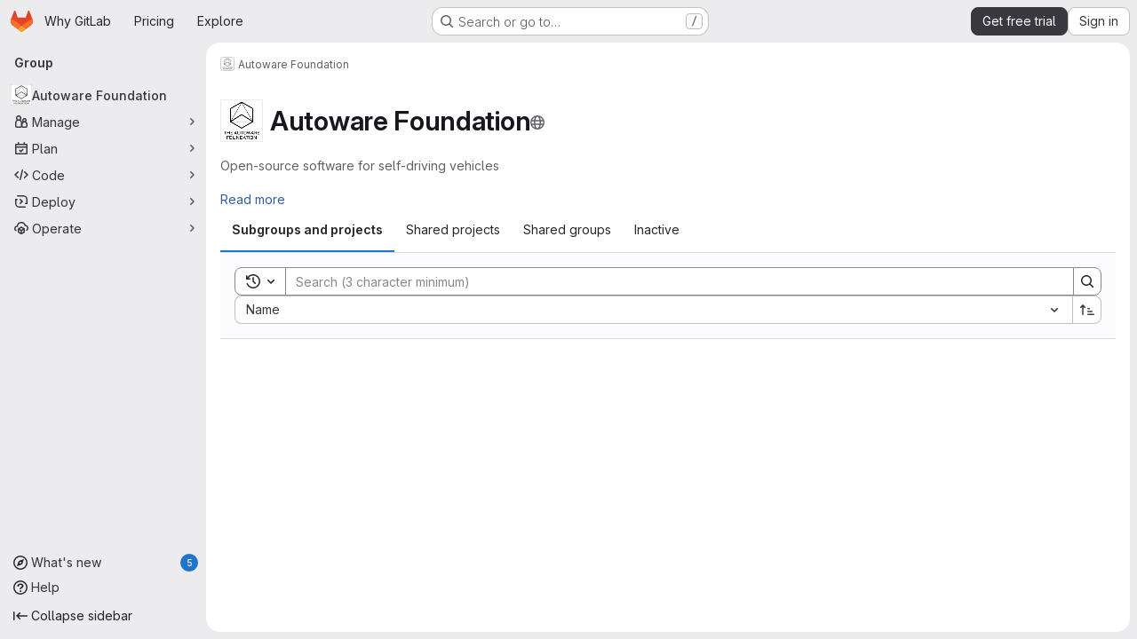

--- FILE ---
content_type: text/javascript
request_url: https://gitlab.com/assets/webpack/e1d5bb3a.231320c4.chunk.js
body_size: 4130
content:
(this.webpackJsonp=this.webpackJsonp||[]).push([["e1d5bb3a"],{ShIi:function(e,t,i){"use strict";i("eJ0a");var o=i("d85j"),r=i("9/Bc"),s=i("4Qts"),a=i("HqXx"),n=i("l0QG"),l=i("/lV4"),u=i("SNRI"),c=i("QmxP"),p=i("ZKGg"),d=i("iJII"),g=i("NnjE"),h=i("o4PY"),m=i.n(h),b=i("9uJu"),v=i("7F3p"),f=i("jlnU"),y=i("COEd"),_=i("Oxu3"),j=i("4qOP"),O=i("uAXS"),L=i("kHc+"),A={name:"GroupListItemLeaveModal",components:{GlModal:_.a},model:{prop:"visible",event:"change"},props:{visible:{type:Boolean,required:!1,default:!1},modalId:{type:String,required:!0},group:{type:Object,required:!0}},data:()=>({isLoading:!1}),modal:{actionCancel:{text:Object(l.a)("Cancel")}},computed:{title(){return Object(j.a)(Object(l.i)('GroupsTree|Are you sure you want to leave "%{fullName}"?'),{fullName:this.group.fullName})},actionPrimary(){return{text:Object(l.i)("GroupsTree|Leave group"),attributes:{variant:"danger",loading:this.isLoading}}}},methods:{async handlePrimary(){this.isLoading=!0;try{await Object(L.b)(this.group.id,gon.current_user_id),this.$emit("success"),Object(O.e)(this.group)}catch(e){Object(f.createAlert)({message:Object(l.i)("GroupsTree|An error occurred while leaving the group. Please refresh the page to try again."),error:e,captureError:!0})}finally{this.isLoading=!1}}}},C=i("tBpV"),G=Object(C.a)(A,(function(){var e=this,t=e._self._c;return t("gl-modal",e._b({attrs:{"modal-id":e.modalId,visible:e.visible,title:e.title,"action-primary":e.actionPrimary},on:{primary:function(t){return t.preventDefault(),e.handlePrimary.apply(null,arguments)},change:function(t){return e.$emit("change")}}},"gl-modal",e.$options.modal,!1),[t("p",[e._v(e._s(e.s__("GroupsTree|When you leave this group:")))]),e._v(" "),t("ul",[t("li",[e._v(e._s(e.s__("GroupsTree|You lose access to all projects within this group")))]),e._v(" "),t("li",[e._v("\n      "+e._s(e.s__("GroupsTree|Your assigned issues and merge requests remain, but you cannot view or modify them"))+"\n    ")]),e._v(" "),t("li",[e._v(e._s(e.s__("GroupsTree|You need an invitation to rejoin")))])])])}),[],!1,null,null,null).exports,M=i("bE1i"),k=i("dIEn"),P=i("QGUv"),S={name:"GroupListItemPreventDeleteModal",i18n:{title:Object(l.a)("Group can't be be deleted"),message:Object(l.a)("This group can't be deleted because it is linked to a subscription. To delete this group, %{linkStart}link the subscription%{linkEnd} with a different group.")},components:{GlModal:_.a,GlSprintf:k.a,HelpPageLink:P.a},props:{visible:{type:Boolean,required:!0},modalId:{type:String,required:!0}},CANCEL_PROPS:{text:Object(l.a)("Cancel")}},I=Object(C.a)(S,(function(){var e=this,t=e._self._c;return t("gl-modal",{attrs:{visible:e.visible,"modal-id":e.modalId,"data-testid":e.modalId,title:e.$options.i18n.title,size:"sm","action-cancel":e.$options.CANCEL_PROPS},on:{change:function(t){return e.$emit("change",t)}}},[t("gl-sprintf",{attrs:{message:e.$options.i18n.message},scopedSlots:e._u([{key:"link",fn:function({content:i}){return[t("help-page-link",{attrs:{href:"subscriptions/manage_subscription",anchor:"link-subscription-to-a-group"}},[e._v(e._s(i))])]}}])})],1)}),[],!1,null,null,null).exports,w=i("vLO8"),D=i("ygVz"),x=i("EF/t"),q=i("2ibD"),T={name:"GroupListItemActions",components:{GlLoadingIcon:g.a,ListActions:y.a,GroupListItemLeaveModal:G,GroupListItemPreventDeleteModal:I,GroupDeleteModal:M.a},mixins:[D.a.mixin()],props:{group:{type:Object,required:!0}},data:()=>({actionsLoading:!1,isDeleteModalVisible:!1,isDeleteModalLoading:!1,isLeaveModalVisible:!1,leaveModalId:m()("groups-list-item-leave-modal-id-"),deleteModalId:m()("groups-list-item-delete-modal-id-")}),computed:{availableActions(){var e;return null!==(e=this.group.availableActions)&&void 0!==e?e:[]},actions(){var e=this;const t={[w.b]:{text:Object(l.j)(Object(l.i)("Groups|Copy group ID: %{id}"),{id:this.group.id}),action:this.onCopyId},[w.e]:{href:this.group.editPath},[w.a]:{action:function(){return e.onActionWithLoading({action:e.archive,errorMessage:Object(l.a)("An error occurred archiving this group. Please refresh the page to try again.")})}},[w.i]:{action:function(){return e.onActionWithLoading({action:e.unarchive,errorMessage:Object(l.a)("An error occurred unarchiving this group. Please refresh the page to try again.")})}},[w.h]:{action:function(){return e.onActionWithLoading({action:e.restore,errorMessage:Object(l.a)("An error occurred restoring this group. Please refresh the page to try again.")})}},[w.c]:{action:this.onActionDelete},[w.d]:{action:this.onActionDelete},[w.f]:{text:Object(l.a)("Leave group"),action:this.onActionLeave}};return this.group.requestAccessPath&&(t[w.g]={href:this.group.requestAccessPath,extraAttrs:{"data-method":"post","data-testid":"request-access-link",rel:"nofollow"}}),this.group.withdrawAccessRequestPath&&(t[w.j]={href:this.group.withdrawAccessRequestPath,extraAttrs:{"data-method":"delete","data-testid":"withdraw-access-link","data-confirm":Object(l.j)(Object(l.i)("Groups|Are you sure you want to withdraw your access request for the %{fullName} group?"),{fullName:this.group.fullName}),rel:"nofollow"}}),t},hasActionDelete(){var e,t;return(null===(e=this.group.availableActions)||void 0===e?void 0:e.includes(w.c))||(null===(t=this.group.availableActions)||void 0===t?void 0:t.includes(w.d))},hasActionLeave(){var e;return null===(e=this.group.availableActions)||void 0===e?void 0:e.includes(w.f)}},methods:{refetch(){this.$emit("refetch")},async archive(){await Object(L.a)(this.group.id),this.refetch(),Object(O.c)(this.group),this.trackEvent("archive_namespace_in_quick_action",{label:x.i.GROUP,property:"archive"})},async unarchive(){await Object(L.h)(this.group.id),this.refetch(),Object(O.g)(this.group),this.trackEvent("archive_namespace_in_quick_action",{label:x.i.GROUP,property:"unarchive"})},async restore(){await Object(L.g)(this.group.id),this.refetch(),Object(O.f)(this.group)},async onActionWithLoading({action:e,errorMessage:t}){this.actionsLoading=!0;try{await e()}catch(e){Object(f.createAlert)({message:t,error:e,captureError:!0})}finally{this.actionsLoading=!1}},async onCopyId(){this.trackEvent("click_copy_id_in_group_quick_actions");try{await Object(b.a)(this.group.id),this.$toast.show(Object(l.i)("Groups|Group ID copied to clipboard."))}catch(e){v.b(e)}},onActionDelete(){this.isDeleteModalVisible=!0},onDeleteModalChange(e){this.isDeleteModalVisible=e},async onDeleteModalPrimary(){this.isDeleteModalLoading=!0;try{await q.a.delete(this.group.relativeWebUrl,{params:Object(O.b)(this.group)}),this.refetch(),Object(O.d)(this.group)}catch(e){Object(f.createAlert)({message:Object(l.a)("An error occurred deleting the group. Please refresh the page to try again."),error:e,captureError:!0})}finally{this.isDeleteModalLoading=!1}},onActionLeave(){this.isLeaveModalVisible=!0}}},E=Object(C.a)(T,(function(){var e=this,t=e._self._c;return t("div",[e.actionsLoading?t("gl-loading-icon",{staticClass:"gl-p-3",attrs:{size:"sm"}}):t("list-actions",{attrs:{"data-testid":"groups-list-item-actions",actions:e.actions,"available-actions":e.availableActions}}),e._v(" "),e.hasActionDelete?[e.group.isLinkedToSubscription?t("group-list-item-prevent-delete-modal",{attrs:{visible:e.isDeleteModalVisible,"modal-id":e.deleteModalId},on:{change:e.onDeleteModalChange}}):t("group-delete-modal",{attrs:{"confirm-phrase":e.group.fullPath,"full-name":e.group.fullName,"confirm-loading":e.isDeleteModalLoading,"subgroups-count":e.group.descendantGroupsCount,"projects-count":e.group.projectsCount,"marked-for-deletion":e.group.markedForDeletion,"permanent-deletion-date":e.group.permanentDeletionDate},on:{primary:e.onDeleteModalPrimary},model:{value:e.isDeleteModalVisible,callback:function(t){e.isDeleteModalVisible=t},expression:"isDeleteModalVisible"}})]:e._e(),e._v(" "),e.hasActionLeave?[t("group-list-item-leave-modal",{attrs:{"modal-id":e.leaveModalId,group:e.group},on:{success:e.refetch},model:{value:e.isLeaveModalVisible,callback:function(t){e.isLeaveModalVisible=t},expression:"isLeaveModalVisible"}})]:e._e()],2)}),[],!1,null,null,null).exports,$=i("QbPJ"),V={i18n:{subgroups:Object(l.a)("Subgroups"),projects:Object(l.a)("Projects"),directMembers:Object(l.a)("Direct members")},components:{ListItem:p.a,ListItemStat:d.a,GlIcon:o.a,GlBadge:r.a,GlTooltip:s.a,GroupListItemActions:E,ListItemInactiveBadge:$.a,GroupsListItemPlanBadge:function(){return i.e("76e2ec1c").then(i.bind(null,"NiWF"))}},props:{group:{type:Object,required:!0},showGroupIcon:{type:Boolean,required:!1,default:!1},listItemClass:{type:[String,Array,Object],required:!1,default:""},timestampType:{type:String,required:!1,default:c.b,validator:e=>c.a.includes(e)},includeMicrodata:{type:Boolean,required:!1,default:!1}},computed:{visibility(){return this.group.visibility},visibilityIcon(){return a.p[this.visibility]},visibilityTooltip(){return a.b[this.visibility]},visibilityTooltipTarget(){var e;return null===(e=this.$refs)||void 0===e||null===(e=e.visibilityIcon)||void 0===e?void 0:e.$el},accessLevel(){var e;return null===(e=this.group.accessLevel)||void 0===e?void 0:e.integerValue},accessLevelLabel(){return n.g[this.accessLevel]},shouldShowAccessLevel(){return![void 0,null,n.k].includes(this.accessLevel)},groupIconName(){return this.group.parent?"subgroup":"group"},microdataAttributes(){return this.includeMicrodata?{itemprop:"subOrganization",itemtype:"https://schema.org/Organization",itemscope:!0,avatarAttrs:{itemprop:"logo",labelLinkAttrs:{itemprop:"name"}},descriptionAttrs:{itemprop:"description"}}:{}},descendantGroupsCount(){return Object(u.j)(this.group.descendantGroupsCount)},projectsCount(){return Object(u.j)(this.group.projectsCount)},groupMembersCount(){return Object(u.j)(this.group.groupMembersCount)},showDescendantGroupsCount(){return Object(u.e)(this.group.descendantGroupsCount)},showProjectsCount(){return Object(u.e)(this.group.projectsCount)},showGroupMembersCount(){return Object(u.e)(this.group.groupMembersCount)},storageSize(){var e;return this.hasStorageSize?Object(u.h)((null===(e=this.group.projectStatistics)||void 0===e?void 0:e.storageSize)||0):null},hasStorageSize(){return Object.hasOwn(this.group,"projectStatistics")},hasActions(){var e;return null===(e=this.group.availableActions)||void 0===e?void 0:e.length},dataTestid(){return"groups-list-item-"+this.group.id}},methods:{refetch(){this.$emit("refetch")},onVisibilityTooltipShown(){this.$emit("hover-visibility",this.visibility)}}},N=Object(C.a)(V,(function(){var e=this,t=e._self._c;return t("list-item",e._b({attrs:{resource:e.group,"show-icon":e.showGroupIcon,"icon-name":e.groupIconName,"list-item-class":e.listItemClass,"timestamp-type":e.timestampType,"data-testid":e.dataTestid},on:{"click-avatar":function(t){return e.$emit("click-avatar")}},scopedSlots:e._u([{key:"children-toggle",fn:function(){return[e._t("children-toggle")]},proxy:!0},{key:"avatar-meta",fn:function(){return[e.visibility?[t("gl-icon",{ref:"visibilityIcon",attrs:{name:e.visibilityIcon,variant:"subtle"}}),e._v(" "),t("gl-tooltip",{attrs:{target:function(){return e.visibilityTooltipTarget}},on:{shown:e.onVisibilityTooltipShown}},[e._v(e._s(e.visibilityTooltip))])]:e._e(),e._v(" "),e.shouldShowAccessLevel?t("gl-badge",{staticClass:"gl-block",attrs:{"data-testid":"user-access-role"}},[e._v(e._s(e.accessLevelLabel))]):e._e()]},proxy:!0},{key:"stats",fn:function(){return[t("list-item-inactive-badge",{attrs:{resource:e.group}}),e._v(" "),e.hasStorageSize?t("gl-badge",{attrs:{"data-testid":"storage-size"}},[e._v(e._s(e.storageSize))]):e._e(),e._v(" "),t("groups-list-item-plan-badge",{attrs:{group:e.group}}),e._v(" "),e.showDescendantGroupsCount?t("list-item-stat",{attrs:{"tooltip-text":e.$options.i18n.subgroups,"icon-name":"subgroup",stat:e.descendantGroupsCount,"data-testid":"subgroups-count"},on:{hover:function(t){return e.$emit("hover-stat","subgroups-count")}}}):e._e(),e._v(" "),e.showProjectsCount?t("list-item-stat",{attrs:{"tooltip-text":e.$options.i18n.projects,"icon-name":"project",stat:e.projectsCount,"data-testid":"projects-count"},on:{hover:function(t){return e.$emit("hover-stat","projects-count")}}}):e._e(),e._v(" "),e.showGroupMembersCount?t("list-item-stat",{attrs:{"tooltip-text":e.$options.i18n.directMembers,"icon-name":"users",stat:e.groupMembersCount,"data-testid":"members-count"},on:{hover:function(t){return e.$emit("hover-stat","members-count")}}}):e._e()]},proxy:!0},e.hasActions?{key:"actions",fn:function(){return[t("group-list-item-actions",{attrs:{group:e.group},on:{refetch:e.refetch}})]},proxy:!0}:null,{key:"children",fn:function(){return[e._t("children")]},proxy:!0}],null,!0)},"list-item",e.microdataAttributes,!1))}),[],!1,null,null,null);t.a=N.exports},bE1i:function(e,t,i){"use strict";var o=i("lCTV"),r=i("dIEn"),s=i("QGUv"),a=i("SNRI"),n=i("Pzb3"),l={name:"GroupDeleteModal",RESOURCE_TYPES:i("EF/t").i,components:{GroupsProjectsDeleteModal:n.a,GlAlert:o.a,GlSprintf:r.a,HelpPageLink:s.a},model:{prop:"visible",event:"change"},props:{visible:{type:Boolean,required:!0},confirmPhrase:{type:String,required:!0},fullName:{type:String,required:!0},confirmLoading:{type:Boolean,required:!1,default:!1},subgroupsCount:{type:Number,required:!1,default:null},projectsCount:{type:Number,required:!1,default:null},markedForDeletion:{type:Boolean,required:!0},permanentDeletionDate:{type:String,required:!0}},emits:["primary","change"],computed:{hasStats(){return null!==this.subgroupsCount||null!==this.projectsCount}},methods:{numberToMetricPrefix:a.j}},u=i("tBpV"),c=Object(u.a)(l,(function(){var e=this,t=e._self._c;return t("groups-projects-delete-modal",{attrs:{"resource-type":e.$options.RESOURCE_TYPES.GROUP,visible:e.visible,"confirm-phrase":e.confirmPhrase,"full-name":e.fullName,"confirm-loading":e.confirmLoading,"marked-for-deletion":e.markedForDeletion,"permanent-deletion-date":e.permanentDeletionDate},on:{primary:function(t){return e.$emit("primary")},change:function(t){return e.$emit("change",t)}},scopedSlots:e._u([{key:"alert",fn:function(){return[e.hasStats?t("gl-alert",{staticClass:"gl-mb-5",attrs:{variant:"danger",dismissible:!1,title:e.s__("Groups|You are about to delete this group containing:")}},[t("ul",{attrs:{"data-testid":"group-delete-modal-stats"}},[null!==e.subgroupsCount?t("li",[t("gl-sprintf",{attrs:{message:e.n__("%{count} subgroup","%{count} subgroups",e.subgroupsCount)},scopedSlots:e._u([{key:"count",fn:function(){return[e._v(e._s(e.numberToMetricPrefix(e.subgroupsCount)))]},proxy:!0}],null,!1,672088501)})],1):e._e(),e._v(" "),null!==e.projectsCount?t("li",[t("gl-sprintf",{attrs:{message:e.n__("%{count} project","%{count} projects",e.projectsCount)},scopedSlots:e._u([{key:"count",fn:function(){return[e._v(e._s(e.numberToMetricPrefix(e.projectsCount)))]},proxy:!0}],null,!1,2397149243)})],1):e._e()]),e._v(" "),t("p",{staticClass:"gl-mb-0"},[e._v("\n        "+e._s(e.s__("Groups|This process deletes the group, subgroups and project repositories, and all related resources."))+"\n      ")])]):e._e()]},proxy:!0},{key:"restore-help-page-link",fn:function({content:i}){return[t("help-page-link",{attrs:{href:"user/group/_index",anchor:"restore-a-group"}},[e._v(e._s(i))])]}}])})}),[],!1,null,null,null);t.a=c.exports}}]);
//# sourceMappingURL=e1d5bb3a.231320c4.chunk.js.map

--- FILE ---
content_type: text/javascript
request_url: https://gitlab.com/assets/webpack/commons-pages.groups.details-pages.groups.show.a5fce63d.chunk.js
body_size: 4094
content:
(this.webpackJsonp=this.webpackJsonp||[]).push([["commons-pages.groups.details-pages.groups.show"],{"9AxQ":function(t,e,n){"use strict";var i=n("q3oM"),s=n("4qOP"),r=n("qYtX"),o=n("CbCZ"),a=n("vxCR"),l=n("fI8y"),u={name:"GlBanner",components:{CloseButton:r.a,GlButton:o.a,GlCard:a.a,GlIllustration:l.a},props:{title:{type:String,required:!0},buttonAttributes:{type:Object,required:!1,default:function(){return{}}},buttonText:{type:String,required:!0},buttonLink:{type:String,required:!1,default:null},illustrationName:{type:String,required:!1,default:null},svgPath:{type:String,required:!1,default:null},variant:{type:String,required:!1,default:i.n[0],validator:t=>i.n.includes(t)},dismissLabel:{type:String,required:!1,default:function(){return Object(s.b)("GlBanner.closeButtonTitle","Dismiss")}}},computed:{isIntroducing(){return this.variant===i.n[1]}},methods:{handleClose(){this.$emit("close")},primaryButtonClicked(){this.$emit("primary")}}},c=n("tBpV"),d=Object(c.a)(u,(function(){var t=this,e=t._self._c;return e("gl-card",{staticClass:"gl-banner gl-py-6 gl-pl-6 gl-pr-8",class:{"gl-banner-introduction":t.isIntroducing},attrs:{"body-class":"gl-flex !gl-p-0"}},[t.svgPath||t.illustrationName?e("div",{staticClass:"gl-banner-illustration"},[t.illustrationName?e("gl-illustration",{attrs:{name:t.illustrationName}}):t.svgPath?e("img",{attrs:{src:t.svgPath,alt:""}}):t._e()],1):t._e(),t._v(" "),e("div",{staticClass:"gl-banner-content"},[e("h2",{staticClass:"gl-banner-title"},[t._v(t._s(t.title))]),t._v(" "),t._t("default"),t._v(" "),e("gl-button",t._b({attrs:{variant:"confirm",category:"primary","data-testid":"gl-banner-primary-button",href:t.buttonLink},on:{click:t.primaryButtonClicked}},"gl-button",t.buttonAttributes,!1),[t._v(t._s(t.buttonText))]),t._v(" "),t._t("actions")],2),t._v(" "),e("close-button",{staticClass:"gl-banner-close",attrs:{label:t.dismissLabel},on:{click:t.handleClose}})],1)}),[],!1,null,null,null);e.a=d.exports},A2UA:function(t,e,n){"use strict";var i=n("7xOh");e.a=Object(i.a)()},CDaG:function(t,e,n){"use strict";n.d(e,"a",(function(){return a}));var i=n("7jeQ"),s=n.n(i),r=n("2Z+u"),o=n.n(r);n("ZzK0"),n("z6RN"),n("BzOf"),n("UezY"),n("hG7+"),n("aFm2"),n("R9qC");const a=function({items:t=[],properties:e=[],searchQuery:n=""}={}){if(!t||0===t.length)return[];if(""===n)return t;return t.filter((function(t){const i=function(t,e=[]){return t?e&&0!==e.length?(e.forEach((function(e){if(!s()(t,e))throw new Error(e+" does not exist on object. Please provide valid property list.")})),o()(t,e)):t:{}}(t,e);return Object.values(i).some((function(t){return function(t){return t.toString().toLowerCase().includes(n.toLowerCase())}(t)}))}))}},CX32:function(t,e,n){"use strict";n.d(e,"a",(function(){return o}));var i=n("3twG"),s=n("yQ8t"),r=n("d08M");class o{constructor(t){t.addAll([[r.r,function(){return Object(s.a)(".shortcuts-project")}],[r.i,function(){return Object(s.a)(".shortcuts-project-activity")}],[r.t,function(){return Object(s.a)(".shortcuts-deployments-releases")}],[r.l,function(){return Object(s.a)(".shortcuts-tree")}],[r.j,function(){return Object(s.a)(".shortcuts-commits")}],[r.s,function(){return Object(s.a)(".shortcuts-pipelines")}],[r.o,function(){return Object(s.a)(".shortcuts-builds")}],[r.v,function(){return Object(s.a)(".shortcuts-network")}],[r.u,function(){return Object(s.a)(".shortcuts-repository-charts")}],[r.m,function(){return Object(s.a)(".shortcuts-issues")}],[r.n,function(){return Object(s.a)(".shortcuts-issue-boards")}],[r.q,function(){return Object(s.a)(".shortcuts-merge_requests")}],[r.y,function(){return Object(s.a)(".shortcuts-wiki")}],[r.w,function(){return Object(s.a)(".shortcuts-snippets")}],[r.p,function(){return Object(s.a)(".shortcuts-kubernetes")}],[r.k,function(){return Object(s.a)(".shortcuts-environments")}],[r.kb,function(){return Object(s.b)(".shortcuts-compare")}],[r.x,o.navigateToWebIDE],[r.gb,function(){return Object(s.a)(".shortcuts-new-issue")}]])}static navigateToWebIDE(){var t,e,n;const s=Object(i.j)({sourceProjectFullPath:null===(t=window.gl.mrWidgetData)||void 0===t?void 0:t.source_project_full_path,targetProjectFullPath:null===(e=window.gl.mrWidgetData)||void 0===e?void 0:e.target_project_full_path,iid:null===(n=window.gl.mrWidgetData)||void 0===n?void 0:n.iid});if(s){const t=Object(i.f)(s);Object(i.U)(t,!0)}}}},ZRYG:function(t,e,n){"use strict";n.d(e,"a",(function(){return f}));var i=n("Erny"),s=n("CX32"),r=n("ewH8"),o=n("9AxQ"),a=n("A2UA"),l=n("2ibD"),u=n("/lV4");const c=n("ygVz").b.mixin();var d={components:{GlBanner:o.a},mixins:[c],inject:["svgPath","trackLabel","calloutsPath","calloutsFeatureId","groupId"],data(){return{isDismissed:!1,tracking:{label:this.trackLabel}}},mounted(){this.trackOnShow()},methods:{handleClose(){l.a.post(this.calloutsPath,{feature_name:this.calloutsFeatureId,group_id:this.groupId}).catch((function(t){console.error("Failed to dismiss banner.",t)})),this.isDismissed=!0,this.track(this.$options.dismissEvent)},trackOnShow(){var t=this;this.$nextTick((function(){t.isDismissed||t.track(t.$options.displayEvent)}))},openModal(){a.a.$emit("open-modal",{source:this.$options.openModalSource})}},i18n:{title:Object(u.i)("InviteMembersBanner|Collaborate with your team"),body:Object(u.i)("InviteMembersBanner|We noticed that you haven't invited anyone to this group. Invite your colleagues so you can discuss issues, collaborate on merge requests, and share your knowledge."),button_text:Object(u.i)("InviteMembersBanner|Invite your colleagues")},displayEvent:"invite_members_banner_displayed",openModalSource:"invite_members_banner",dismissEvent:"invite_members_banner_dismissed"},p=n("tBpV"),h=Object(p.a)(d,(function(){var t=this,e=t._self._c;return t.isDismissed?t._e():e("gl-banner",{ref:"banner",attrs:{"data-testid":"invite-members-banner",title:t.$options.i18n.title,"button-text":t.$options.i18n.button_text,"svg-path":t.svgPath},on:{close:t.handleClose,primary:t.openModal}},[e("p",[t._v(t._s(t.$options.i18n.body))])])}),[],!1,null,null,null).exports;var m=n("bjR0"),b=n("ZY52");function f(){Object(i.a)(s.a),Object(m.a)(),new b.a,function(){const t=document.querySelector(".js-group-invite-members-banner");if(!t)return!1;const{svgPath:e,inviteMembersPath:n,trackLabel:i,calloutsPath:s,calloutsFeatureId:o,groupId:a}=t.dataset;new r.default({el:t,provide:{svgPath:e,inviteMembersPath:n,trackLabel:i,calloutsPath:s,calloutsFeatureId:o,groupId:a},render:function(t){return t(h)}})}()}},ZY52:function(t,e,n){"use strict";n.d(e,"a",(function(){return u}));var i=n("Tmea"),s=n.n(i),r=(n("B++/"),n("z6RN"),n("47t/"),n("EmJ/")),o=n.n(r),a=n("2ibD");class l extends class{constructor(t,e,n,i="filter_groups"){this.filterForm=t,this.listFilterElement=e,this.listHolderElement=n,this.filterInputField=i,this.isBusy=!1}getFilterEndpoint(){return this.getPagePath()}getPagePath(){const t=this.filterForm.getAttribute("action"),e=o()(this.filterForm).serialize();return`${t}${t.indexOf("?")>0?"&":"?"}${e}`}initSearch(){this.debounceFilter=s()(this.onFilterInput.bind(this),500),this.unbindEvents(),this.bindEvents()}onFilterInput(){const t={},e=o()(this.filterForm).find(`[name="${this.filterInputField}"]`).val();e&&(t[this.filterInputField]=e),this.filterResults(t),this.setDefaultFilterOption&&this.setDefaultFilterOption()}bindEvents(){this.listFilterElement.addEventListener("input",this.debounceFilter)}unbindEvents(){this.listFilterElement.removeEventListener("input",this.debounceFilter)}filterResults(t){var e=this;return!this.isBusy&&(o()(this.listHolderElement).addClass("gl-opacity-5"),this.isBusy=!0,a.a.get(this.getFilterEndpoint(),{params:t}).then((function(n){e.onFilterSuccess(n,t),e.onFilterComplete()})).catch((function(){return e.onFilterComplete()})))}onFilterSuccess(t,e){t.data.html&&(this.listHolderElement.innerHTML=t.data.html);const n=this.getPagePath(e);return window.history.replaceState({page:n},document.title,n)}onFilterComplete(){this.isBusy=!1,o()(this.listHolderElement).removeClass("gl-opacity-5")}}{getFilterEndpoint(){return this.getPagePath().replace("/projects?","/projects.json?")}}class u{constructor(){const t=document.querySelector("form#project-filter-form"),e=document.querySelector(".js-projects-list-filter"),n=document.querySelector(".js-projects-list-holder");if(t&&e&&n){new l(t,e,n).initSearch()}}}},bjR0:function(t,e,n){"use strict";n("ZzK0"),n("z6RN"),n("BzOf"),n("byxs");var i=n("apM3"),s=n("ewH8"),r=n("NmEs"),o=n("UFYv"),a=(n("3UXl"),n("iyoE"),{components:{ListboxInput:n("uNj4").a},inject:["label","name","emails","emptyValueText","value","disabled","placement"],data(){return{selected:this.value}},computed:{options(){return[{value:"",text:this.emptyValueText},...this.emails.map((function(t){return{text:t,value:t}}))]}},methods:{async onSelect(){await this.$nextTick(),this.$el.closest("form").submit()}}}),l=n("tBpV"),u=Object(l.a)(a,(function(){var t=this;return(0,t._self._c)("listbox-input",{attrs:{label:t.label,name:t.name,items:t.options,disabled:t.disabled,placement:t.placement,"fluid-width":""},on:{select:t.onSelect},model:{value:t.selected,callback:function(e){t.selected=e},expression:"selected"}})}),[],!1,null,null,null).exports;s.default.use(i.a);e.a=function(){!function(){const t="js-notification-email-listbox-input";[...document.querySelectorAll("."+t)].forEach((function(e,n){const{label:i,name:o,emptyValueText:a,value:l="",placement:c}=e.dataset;return new s.default({el:e,name:"NotificationEmailListboxInputRoot"+(n+1),provide:{label:i,name:o,emails:JSON.parse(e.dataset.emails),emptyValueText:a,value:l,disabled:Object(r.H)(e.dataset.disabled),placement:c},render:n=>n(u,{class:e.className.replace(t,"").trim()})})}))}();const t=document.querySelectorAll(".js-vue-notification-dropdown");return!!t.length&&t.forEach((function(t){const{containerClass:e,buttonSize:n,disabled:i,dropdownItems:a,notificationLevel:l,helpPagePath:u,projectId:c,groupId:d,showLabel:p,noFlip:h}=t.dataset;return new s.default({el:t,provide:{containerClass:e,buttonSize:n,emailsDisabled:Object(r.H)(i),dropdownItems:JSON.parse(a),initialNotificationLevel:l,helpPagePath:u,projectId:c,groupId:d,showLabel:Object(r.H)(p),noFlip:Object(r.H)(h)},render:t=>t(o.a)})}))}},m2aA:function(t,e,n){"use strict";n.r(e);var i=n("oa35"),s=n("7uOT"),r=n("Wsf8");Object(i.a)(),Object(r.a)("#js-end-of-trial-modal",s.a,{withApolloProvider:!0}),Object(r.a)("#js-amazon-q-settings",(function(){return Promise.all([n.e("commons-amazonQGroupSettings-pages.admin.application_settings-pages.admin.application_settings.analy-49b594f8"),n.e("amazonQGroupSettings")]).then(n.bind(null,"ofbg"))}))},uNj4:function(t,e,n){"use strict";n("v2fZ"),n("aFm2"),n("z6RN"),n("R9qC"),n("UezY"),n("hG7+"),n("3UXl"),n("iyoE"),n("B++/"),n("47t/");var i=n("L78D"),s=n("93nq"),r=n("/lV4"),o=n("CDaG");var a={i18n:{noResultsText:Object(r.a)("No results found")},components:{GlFormGroup:i.a,GlCollapsibleListbox:s.a},model:s.a.model,props:{label:{type:String,required:!1,default:""},description:{type:String,required:!1,default:""},name:{type:String,required:!0},defaultToggleText:{type:String,required:!1,default:""},selected:{type:String,required:!1,default:null},items:{type:s.a.props.items.type,required:!0},disabled:{type:Boolean,required:!1,default:!1},fluidWidth:{type:s.a.props.fluidWidth.type,required:!1,default:s.a.props.fluidWidth.default},placement:{type:s.a.props.placement.type,required:!1,default:s.a.props.placement.default},block:{type:s.a.props.block.type,required:!1,default:s.a.props.block.default},toggleClass:{type:[Array,String,Object],required:!1,default:null}},data:()=>({searchString:""}),computed:{wrapperComponent(){return this.label||this.description?"gl-form-group":"div"},allOptions(){const t=[],e=function(n){for(let i=0;i<n.length;i+=1){const s=n[i];s.options?e(s.options):t.push(s)}};return e(this.items),t},isGrouped(){return this.items.some((function(t){return void 0!==t.options}))},isSearchable(){return this.allOptions.length>10},filteredItems(){const t=this.searchString.toLowerCase();return t?this.isGrouped?this.items.map((function({text:e,options:n}){return{text:e,options:Object(o.a)({items:n,properties:["text"],searchQuery:t})}})).filter((function({options:t}){return t.length})):this.items.filter((function(e){return e.text.toLowerCase().includes(t)})):this.items},toggleText(){var t,e=this;return this.selected?null===(t=this.allOptions.find((function(t){return t.value===e.selected})))||void 0===t?void 0:t.text:this.defaultToggleText}},methods:{search(t){this.searchString=t},handleSelect(t){this.$emit(this.$options.model.event,t)}}},l=n("tBpV"),u=Object(l.a)(a,(function(){var t=this,e=t._self._c;return e(t.wrapperComponent,t._b({tag:"component",attrs:{label:t.label,description:t.description}},"component",t.$attrs,!1),[e("gl-collapsible-listbox",{attrs:{selected:t.selected,"toggle-text":t.toggleText,"toggle-class":t.toggleClass,items:t.filteredItems,searchable:t.isSearchable,"no-results-text":t.$options.i18n.noResultsText,disabled:t.disabled,"fluid-width":t.fluidWidth,placement:t.placement,block:t.block},on:{search:t.search,select:function(e){return t.$emit(t.$options.model.event,e)}},scopedSlots:t._u([{key:"footer",fn:function(){return[t._t("footer",null,{onSelect:t.handleSelect})]},proxy:!0}],null,!0)}),t._v(" "),e("input",{ref:"input",attrs:{type:"hidden",name:t.name},domProps:{value:t.selected}})],1)}),[],!1,null,null,null);e.a=u.exports}}]);
//# sourceMappingURL=commons-pages.groups.details-pages.groups.show.a5fce63d.chunk.js.map

--- FILE ---
content_type: text/javascript
request_url: https://gitlab.com/assets/webpack/05b42180.c7608b0d.chunk.js
body_size: 4442
content:
(this.webpackJsonp=this.webpackJsonp||[]).push([["05b42180"],{A9ze:function(t,e,i){"use strict";var r=i("M1MW"),n=i("CbCZ");const s="initial",a="truncated",o="extended";var l={name:"GlTruncateText",components:{GlButton:n.a},directives:{GlResizeObserver:r.a},props:{showMoreText:{type:String,required:!1,default:"Show more"},showLessText:{type:String,required:!1,default:"Show less"},lines:{type:Number,required:!1,default:3},mobileLines:{type:Number,required:!1,default:10},toggleButtonProps:{type:Object,required:!1,default:()=>({})}},data:()=>({state:s}),computed:{showTruncationToggle(){return this.isTruncated||this.isExtended},truncationToggleText(){return this.isTruncated?this.showMoreText:this.showLessText},cssVariables(){return{"--lines":this.lines,"--mobile-lines":this.mobileLines}},truncationClasses(){return this.isExtended?null:"gl-truncate-text gl-overflow-hidden"},ariaExpanded(){return(!this.isTruncated).toString()},isTruncated(){return this.state===a},isExtended(){return this.state===o}},methods:{onResize({target:t}){t.scrollHeight>t.offsetHeight?this.state=a:this.isTruncated&&(this.state=s)},toggleTruncation(){this.isTruncated?this.state=o:this.isExtended&&(this.state=a)}}},c=i("tBpV"),u=Object(c.a)(l,(function(){var t=this,e=t._self._c;return e("section",[e("article",{directives:[{name:"gl-resize-observer",rawName:"v-gl-resize-observer",value:t.onResize,expression:"onResize"}],class:t.truncationClasses,style:t.cssVariables,attrs:{"aria-expanded":t.ariaExpanded}},[t._t("default")],2),t._v(" "),t.showTruncationToggle?e("gl-button",t._b({attrs:{variant:"link"},on:{click:t.toggleTruncation}},"gl-button",t.toggleButtonProps,!1),[t._v(t._s(t.truncationToggleText))]):t._e()],1)}),[],!1,null,null,null);e.a=u.exports},COEd:function(t,e,i){"use strict";i("UezY"),i("z6RN"),i("hG7+"),i("RFHG"),i("xuo1");var r=i("2TqH"),n=i("AxB5"),s=i("nuJP"),a=i("vLO8"),o={name:"ListActions",ACTION_EDIT:a.e,ACTION_ARCHIVE:a.a,ACTION_UNARCHIVE:a.i,ACTION_LEAVE:a.f,ACTION_RESTORE:a.h,ACTION_DELETE:a.c,ACTION_DELETE_IMMEDIATELY:a.d,components:{GlDisclosureDropdown:r.a,GlDisclosureDropdownItem:n.a,GlDisclosureDropdownGroup:s.a},props:{actions:{type:Object,required:!0},availableActions:{type:Array,required:!0}},computed:{generalActions(){var t=this;return a.m.filter((function(e){return t.availableActions.includes(e)&&t.actionItem(e)}))},dangerActions(){var t=this;return a.l.filter((function(e){return t.availableActions.includes(e)&&t.actionItem(e)}))},hasDangerActions(){return this.dangerActions.length},customActions(){const t=Object.keys(a.k);return Object.entries(this.actions).reduce((function(e,[i,r]){return t.includes(i)?e:{...e,[i]:r}}),{})}},methods:{actionItem(t){return{...a.k[t],...this.actions[t]}}}},l=i("tBpV"),c=Object(l.a)(o,(function(){var t=this,e=t._self._c;return e("gl-disclosure-dropdown",{attrs:{icon:"ellipsis_v","no-caret":"","toggle-text":t.__("Actions"),"text-sr-only":"",placement:"bottom-end",category:"tertiary"}},[t._l(t.generalActions,(function(i){return e("gl-disclosure-dropdown-item",{key:i,attrs:{item:t.actionItem(i)}})})),t._v(" "),t._l(t.customActions,(function(t,i){return e("gl-disclosure-dropdown-item",{key:i,attrs:{item:t}})})),t._v(" "),t.hasDangerActions?e("gl-disclosure-dropdown-group",{attrs:{bordered:""}},t._l(t.dangerActions,(function(i){return e("gl-disclosure-dropdown-item",{key:i,attrs:{item:t.actionItem(i)}})})),1):t._e()],2)}),[],!1,null,null,null);e.a=c.exports},"Fsq/":function(t,e,i){"use strict";var r=i("zIFf"),n=i("Jx7q"),s=i("pmDQ"),a=i("bOix"),o=i("5QKO"),l={directives:{GlTooltip:r.a},components:{GlLink:n.a,GlTruncate:s.a},mixins:[o.a],props:{time:{type:[String,Number,Date],required:!0},tooltipPlacement:{type:String,required:!1,default:"top"},cssClass:{type:String,required:!1,default:""},dateTimeFormat:{type:String,required:!1,default:a.c,validator:function(t){return a.b.includes(t)}},enableTruncation:{type:Boolean,required:!1,default:!1},showDateWhenOverAYear:{type:Boolean,required:!1,default:!0},href:{type:String,required:!1,default:""}},computed:{timeAgo(){return this.timeFormatted(this.time,this.dateTimeFormat,{showDateWhenOverAYear:this.showDateWhenOverAYear})},tooltipText(){return this.enableTruncation?void 0:this.tooltipTitle(this.time)}}},c=i("tBpV"),u=Object(c.a)(l,(function(){var t=this,e=t._self._c;return t.href?e("gl-link",{directives:[{name:"gl-tooltip",rawName:"v-gl-tooltip.viewport",value:{placement:t.tooltipPlacement},expression:"{ placement: tooltipPlacement }",modifiers:{viewport:!0}}],attrs:{href:t.href,title:t.tooltipText,"aria-label":t.tooltipText},on:{click:function(e){return t.$emit("click",e)}}},[e("time",{class:t.cssClass,attrs:{datetime:t.time}},[t._t("default",(function(){return[t.enableTruncation?[e("gl-truncate",{attrs:{text:t.timeAgo,"with-tooltip":""}})]:[t._v(t._s(t.timeAgo))]]}),{timeAgo:t.timeAgo})],2)]):e("time",{directives:[{name:"gl-tooltip",rawName:"v-gl-tooltip.viewport",value:{placement:t.tooltipPlacement},expression:"{ placement: tooltipPlacement }",modifiers:{viewport:!0}}],class:t.cssClass,attrs:{tabindex:"0",title:t.tooltipText,"aria-label":t.tooltipText,datetime:t.time}},[t._t("default",(function(){return[t.enableTruncation?[e("gl-truncate",{attrs:{text:t.timeAgo,"with-tooltip":""}})]:[t._v(t._s(t.timeAgo))]]}),{timeAgo:t.timeAgo})],2)}),[],!1,null,null,null);e.a=u.exports},PGZH:function(t,e,i){"use strict";var r=i("A9ze"),n=i("dIEn"),s=i("d85j"),a=i("/lV4"),o=i("Mp8J"),l=i("5c3i"),c=i("bOix"),u={i18n:{showMore:Object(a.a)("Show more"),showLess:Object(a.a)("Show less"),scheduledDeletion:Object(a.i)("ResourceListItem|Scheduled for deletion on %{date}")},truncateTextToggleButtonProps:{class:"!gl-text-sm"},components:{GlTruncateText:r.a,GlSprintf:n.a,GlIcon:s.a},directives:{SafeHtml:o.a},inheritAttrs:!1,props:{resource:{type:Object,required:!0}},computed:{description(){return this.resource.description},descriptionHtml(){return this.resource.descriptionHtml},isPendingDeletion(){return Boolean(this.resource.markedForDeletion)},formattedDate(){return Object(c.x)(Object(c.ob)(this.resource.permanentDeletionDate),l.o)},showDescription(){return(this.description||this.descriptionHtml)&&!this.resource.archived}}},d=i("tBpV"),p=Object(d.a)(u,(function(){var t=this,e=t._self._c;return t.isPendingDeletion?e("div",{staticClass:"md gl-mt-2 gl-text-sm gl-text-subtle"},[e("gl-icon",{attrs:{name:"calendar"}}),t._v(" "),e("gl-sprintf",{attrs:{message:t.$options.i18n.scheduledDeletion},scopedSlots:t._u([{key:"date",fn:function(){return[t._v("\n      "+t._s(t.formattedDate)+"\n    ")]},proxy:!0}],null,!1,1835334662)})],1):t.showDescription?e("gl-truncate-text",{staticClass:"gl-mt-2 gl-max-w-88",attrs:{lines:2,"mobile-lines":2,"show-more-text":t.$options.i18n.showMore,"show-less-text":t.$options.i18n.showLess,"toggle-button-props":t.$options.truncateTextToggleButtonProps}},[t.descriptionHtml?e("div",t._b({directives:[{name:"safe-html",rawName:"v-safe-html",value:t.descriptionHtml,expression:"descriptionHtml"}],staticClass:"md md-child-content-text-subtle gl-text-sm",attrs:{"data-testid":"description-html"}},"div",t.$attrs,!1)):t.description?e("div",t._b({staticClass:"md md-child-content-text-subtle gl-text-sm",attrs:{"data-testid":"description"}},"div",t.$attrs,!1),[t._v("\n    "+t._s(t.description)+"\n  ")]):t._e()]):t._e()}),[],!1,null,null,null);e.a=p.exports},Pzb3:function(t,e,i){"use strict";var r=i("Oxu3"),n=i("dIEn"),s=i("hvGG"),a=i("o4PY"),o=i.n(a),l=i("/lV4"),c=i("EF/t"),u={name:"GroupsProjectsDeleteModal",resourceStrings:{[c.i.PROJECT]:{primaryButtonText:Object(l.a)("Yes, delete project"),cancelButtonText:Object(l.a)("Cancel, keep project"),restoreMessage:Object(l.a)("This project can be restored until %{date}. %{linkStart}Learn more%{linkEnd}.")},[c.i.GROUP]:{primaryButtonText:Object(l.i)("Groups|Yes, delete group"),cancelButtonText:Object(l.i)("Groups|Cancel, keep group"),restoreMessage:Object(l.i)("Groups|This group can be restored until %{date}. %{linkStart}Learn more%{linkEnd}.")}},components:{GlModal:r.a,GlSprintf:n.a,GlFormInput:s.a},model:{prop:"visible",event:"change"},props:{visible:{type:Boolean,required:!0},resourceType:{type:String,required:!0,validator:function(t){return Object.values(c.i).includes(t)}},confirmPhrase:{type:String,required:!0},fullName:{type:String,required:!0},confirmLoading:{type:Boolean,required:!1,default:!1},markedForDeletion:{type:Boolean,required:!0},permanentDeletionDate:{type:String,required:!0}},data:()=>({userInput:null,modalId:o()("delete-modal-")}),computed:{i18n(){return this.$options.resourceStrings[this.resourceType]},confirmDisabled(){return this.userInput!==this.confirmPhrase},modalActionProps(){return{primary:{text:this.i18n.primaryButtonText,attributes:{variant:"danger",disabled:this.confirmDisabled,loading:this.confirmLoading,"data-testid":"confirm-delete-button"}},cancel:{text:this.i18n.cancelButtonText}}},ariaLabel(){return Object(l.j)(Object(l.a)("Delete %{name}"),{name:this.fullName})},showRestoreMessage(){return!this.markedForDeletion}},watch:{confirmLoading(t,e){!t&&e&&this.$emit("change",!1)}}},d=i("tBpV"),p=Object(d.a)(u,(function(){var t=this,e=t._self._c;return e("gl-modal",{attrs:{visible:t.visible,"modal-id":t.modalId,"action-primary":t.modalActionProps.primary,"action-cancel":t.modalActionProps.cancel,"aria-label":t.ariaLabel},on:{primary:function(e){return e.preventDefault(),t.$emit("primary")},change:function(e){return t.$emit("change",e)}},scopedSlots:t._u([{key:"modal-title",fn:function(){return[t._v(t._s(t.__("Are you absolutely sure?")))]},proxy:!0}])},[t._v(" "),e("div",[t._t("alert"),t._v(" "),e("p",{staticClass:"gl-mb-1"},[t._v(t._s(t.__("Enter the following to confirm:")))]),t._v(" "),e("p",[e("code",{staticClass:"gl-whitespace-pre-wrap"},[t._v(t._s(t.confirmPhrase))])]),t._v(" "),e("gl-form-input",{attrs:{id:"confirm_name_input",name:"confirm_name_input",type:"text","data-testid":"confirm-name-field"},model:{value:t.userInput,callback:function(e){t.userInput=e},expression:"userInput"}}),t._v(" "),t.showRestoreMessage?e("p",{staticClass:"gl-mb-0 gl-mt-3 gl-text-subtle",attrs:{"data-testid":"restore-message"}},[e("gl-sprintf",{attrs:{message:t.i18n.restoreMessage},scopedSlots:t._u([{key:"date",fn:function(){return[t._v(t._s(t.permanentDeletionDate))]},proxy:!0},{key:"link",fn:function({content:e}){return[t._t("restore-help-page-link",null,{content:e})]}}],null,!0)})],1):t._e()],2)])}),[],!1,null,null,null);e.a=p.exports},QGUv:function(t,e,i){"use strict";var r=i("Jx7q"),n=i("qLpH"),s={name:"HelpPageLink",components:{GlLink:r.a},props:{href:{type:String,required:!0},anchor:{type:String,required:!1,default:null}},computed:{compiledHref(){return Object(n.a)(this.href,{anchor:this.anchor})},attributes(){const{href:t,anchor:e,...i}=this.$attrs;return i}}},a=i("tBpV"),o=Object(a.a)(s,(function(){return(0,this._self._c)("gl-link",this._g(this._b({attrs:{href:this.compiledHref}},"gl-link",this.attributes,!1),this.$listeners),[this._t("default")],2)}),[],!1,null,null,null);e.a=o.exports},QbPJ:function(t,e,i){"use strict";var r=i("9/Bc"),n=i("/lV4"),s={i18n:{deletionInProgress:Object(n.a)("Deletion in progress"),pendingDeletion:Object(n.a)("Pending deletion"),archived:Object(n.a)("Archived")},components:{GlBadge:r.a},props:{resource:{type:Object,required:!0}},computed:{isSelfDeletionInProgress(){return Boolean(this.resource.isSelfDeletionInProgress)},isPendingDeletion(){return Boolean(this.resource.markedForDeletion)},isArchived(){return this.resource.archived},inactiveBadge(){return this.isSelfDeletionInProgress?{variant:"warning",text:this.$options.i18n.deletionInProgress}:this.isPendingDeletion?{variant:"warning",text:this.$options.i18n.pendingDeletion}:this.isArchived?{variant:"info",text:this.$options.i18n.archived}:null}}},a=i("tBpV"),o=Object(a.a)(s,(function(){var t=this._self._c;return this.inactiveBadge?t("gl-badge",{attrs:{variant:this.inactiveBadge.variant}},[this._v(this._s(this.inactiveBadge.text))]):this._e()}),[],!1,null,null,null);e.a=o.exports},ZKGg:function(t,e,i){"use strict";var r=i("1RBi"),n=i("d85j"),s=i("zIFf"),a=i("/lV4"),o=i("Mp8J"),l=i("COEd"),c=i("Fsq/"),u=i("QmxP"),d=i("PGZH"),p={i18n:{[u.b]:Object(a.a)("Created"),[u.d]:Object(a.a)("Updated"),[u.c]:Object(a.a)("Updated")},components:{GlAvatarLabeled:r.a,GlIcon:n.a,ListActions:l.a,TimeAgoTooltip:c.a,ListItemDescription:d.a},directives:{GlTooltip:s.a,SafeHtml:o.a},props:{resource:{type:Object,required:!0,validator:t=>["id","avatarUrl","avatarLabel","relativeWebUrl"].every((function(e){return Object.prototype.hasOwnProperty.call(t,e)}))},showIcon:{type:Boolean,required:!1,default:!1},iconName:{type:String,required:!1,default:null},actions:{type:Object,required:!1,default:()=>({})},timestampType:{type:String,required:!1,default:u.b,validator:t=>u.a.includes(t)},listItemClass:{type:[String,Array,Object],required:!1,default:""},contentTestid:{type:String,required:!1,default:null},avatarAttrs:{type:Object,required:!1,default:()=>({})},descriptionAttrs:{type:Object,required:!1,default:()=>({})}},computed:{avatarLabelLink(){return this.resource.avatarLabelLink||this.resource.relativeWebUrl},statsPadding(){return this.showIcon?"gl-pl-11":"gl-pl-8"},timestamp(){return this.resource[this.timestampType]},timestampText(){return this.$options.i18n[this.timestampType]},hasActions(){var t;return this.$scopedSlots.actions||Object.keys(this.actions).length&&(null===(t=this.resource.availableActions)||void 0===t?void 0:t.length)}}},m=i("tBpV"),g=Object(m.a)(p,(function(){var t=this,e=t._self._c;return e("li",[e("div",{staticClass:"gl-border-b gl-flex gl-items-start gl-py-4",class:t.listItemClass},[t._t("children-toggle"),t._v(" "),e("div",{staticClass:"gl-grow gl-items-start @md/panel:gl-flex"},[e("div",{staticClass:"gl-flex gl-grow",attrs:{"data-testid":t.contentTestid}},[t.showIcon?e("div",{staticClass:"gl-mr-3 gl-flex gl-h-7 gl-shrink-0 gl-items-center"},[e("gl-icon",{attrs:{variant:"subtle",name:t.iconName}})],1):t._e(),t._v(" "),e("gl-avatar-labeled",t._b({staticClass:"gl-break-anywhere",attrs:{"entity-id":t.resource.id,"entity-name":t.resource.avatarLabel,label:t.resource.avatarLabel,"label-link":t.avatarLabelLink,src:t.resource.avatarUrl,shape:"rect",size:32},on:{"label-link-click":function(e){return t.$emit("click-avatar",e)}},scopedSlots:t._u([{key:"meta",fn:function(){return[e("div",{staticClass:"gl-px-1"},[e("div",{staticClass:"gl-flex gl-flex-wrap gl-items-center gl-gap-2"},[t._t("avatar-meta")],2)])]},proxy:!0}],null,!0)},"gl-avatar-labeled",t.avatarAttrs,!1),[t._v(" "),t._t("avatar-default",(function(){return[e("list-item-description",t._b({attrs:{resource:t.resource}},"list-item-description",t.descriptionAttrs,!1))]}))],2)],1),t._v(" "),e("div",{staticClass:"gl-mt-3 gl-shrink-0 gl-flex-col gl-items-end @md/panel:gl-mt-0 @md/panel:gl-flex @md/panel:gl-pl-3",class:t.statsPadding},[e("div",{staticClass:"gl-flex gl-items-center gl-gap-x-3 @md/panel:gl-h-5"},[t._t("stats")],2),t._v(" "),t.timestamp?e("div",{staticClass:"gl-mt-2 gl-whitespace-nowrap gl-text-sm gl-leading-1 gl-text-subtle"},[e("span",[t._v(t._s(t.timestampText))]),t._v(" "),e("time-ago-tooltip",{attrs:{time:t.timestamp}})],1):t._e()])]),t._v(" "),t.hasActions?e("div",{staticClass:"-gl-mt-3 gl-ml-3 gl-flex gl-items-center"},[t._t("actions",(function(){return[e("list-actions",{attrs:{actions:t.actions,"available-actions":t.resource.availableActions}})]}))],2):t._e()],2),t._v(" "),t._t("footer"),t._v(" "),t._t("children")],2)}),[],!1,null,null,null);e.a=g.exports},iJII:function(t,e,i){"use strict";var r=i("d85j"),n=i("4Qts"),s=i("Jx7q"),a={components:{GlIcon:r.a,GlTooltip:n.a},props:{tooltipText:{type:String,required:!1,default:null},a11yText:{type:String,required:!1,default:null},iconName:{type:String,required:!0},stat:{type:[String,Number],required:!0},href:{type:String,required:!1,default:null}},computed:{component(){return this.href?s.a:"div"},tooltipTargetEl(){var t,e;return this.href?null===(t=this.$refs)||void 0===t||null===(t=t.stat)||void 0===t?void 0:t.$el:null===(e=this.$refs)||void 0===e?void 0:e.stat}},methods:{onTooltipShown(){this.$emit("hover")},onClick(){this.href&&this.$emit("click")}}},o=i("tBpV"),l=Object(o.a)(a,(function(){var t=this,e=t._self._c;return e(t.component,{ref:"stat",tag:"component",staticClass:"gl-flex gl-items-center gl-gap-x-2 gl-text-subtle",attrs:{"aria-label":t.a11yText||t.tooltipText,href:t.href},on:{click:t.onClick}},[e("gl-icon",{attrs:{name:t.iconName}}),t._v(" "),e("span",{staticClass:"gl-leading-1"},[t._v(t._s(t.stat))]),t._v(" "),e("gl-tooltip",{attrs:{target:function(){return t.tooltipTargetEl}},on:{shown:t.onTooltipShown}},[t._v(t._s(t.tooltipText))])],1)}),[],!1,null,null,null);e.a=l.exports}}]);
//# sourceMappingURL=05b42180.c7608b0d.chunk.js.map

--- FILE ---
content_type: text/javascript
request_url: https://gitlab.com/assets/webpack/e8bb7079.74b7c9e6.chunk.js
body_size: 5602
content:
(this.webpackJsonp=this.webpackJsonp||[]).push([["e8bb7079"],{"/pbY":function(t,e,i){"use strict";var r=i("d85j"),s=i("9/Bc"),o=i("4Qts"),a=i("NnjE"),n=i("/lV4"),c=i("9uJu"),l=i("7F3p"),u=i("jlnU"),p=i("ZvgQ"),d=i("COEd"),h=i("zsvj"),j=i("vLO8"),b=i("EF/t"),g=i("ygVz"),m=i("bDAs"),f={name:"ProjectListItemActions",components:{GlLoadingIcon:a.a,ListActions:d.a,DeleteModal:h.a},mixins:[g.a.mixin()],i18n:{project:Object(n.a)("Project")},props:{project:{type:Object,required:!0}},data:()=>({actionsLoading:!1,isDeleteModalVisible:!1,isDeleteLoading:!1}),computed:{actions(){var t=this;const e={[j.b]:{text:Object(n.j)(Object(n.i)("Projects|Copy project ID: %{id}"),{id:this.project.id}),action:this.onCopyId},[j.e]:{href:this.project.editPath},[j.a]:{action:function(){return t.onActionWithLoading({action:t.archive,errorMessage:Object(n.i)("Projects|An error occurred archiving the project. Please refresh the page to try again.")})}},[j.i]:{action:function(){return t.onActionWithLoading({action:t.unarchive,errorMessage:Object(n.i)("Projects|An error occurred unarchiving the project. Please refresh the page to try again.")})}},[j.h]:{action:function(){return t.onActionWithLoading({action:t.restore,errorMessage:Object(n.i)("Projects|An error occurred restoring the project. Please refresh the page to try again.")})}},[j.c]:{action:this.onActionDelete},[j.d]:{action:this.onActionDelete}};return this.project.requestAccessPath&&(e[j.g]={href:this.project.requestAccessPath,extraAttrs:{"data-method":"post","data-testid":"request-access-link",rel:"nofollow"}}),this.project.withdrawAccessRequestPath&&(e[j.j]={href:this.project.withdrawAccessRequestPath,extraAttrs:{"data-method":"delete","data-testid":"withdraw-access-link","data-confirm":Object(n.j)(Object(n.i)("Projects|Are you sure you want to withdraw your access request for the %{nameWithNamespace} project?"),{nameWithNamespace:this.project.nameWithNamespace}),rel:"nofollow"}}),e},hasActionDelete(){var t,e;return(null===(t=this.project.availableActions)||void 0===t?void 0:t.includes(j.c))||(null===(e=this.project.availableActions)||void 0===e?void 0:e.includes(j.d))}},methods:{async archive(){await Object(p.a)(this.project.id),this.$emit("refetch"),Object(m.c)(this.project),this.trackEvent("archive_namespace_in_quick_action",{label:b.i.PROJECT,property:"archive"})},async unarchive(){await Object(p.F)(this.project.id),this.$emit("refetch"),Object(m.f)(this.project),this.trackEvent("archive_namespace_in_quick_action",{label:b.i.PROJECT,property:"unarchive"})},async restore(){await Object(p.D)(this.project.id),this.$emit("refetch"),Object(m.e)(this.project)},async onActionWithLoading({action:t,errorMessage:e}){this.actionsLoading=!0;try{await t()}catch(t){Object(u.createAlert)({message:e,error:t,captureError:!0})}finally{this.actionsLoading=!1}},async onCopyId(){this.trackEvent("click_copy_id_in_project_quick_actions");try{await Object(c.a)(this.project.id),this.$toast.show(Object(n.i)("Projects|Project ID copied to clipboard."))}catch(t){l.b(t)}},onActionDelete(){this.isDeleteModalVisible=!0},async onDeleteModalPrimary(){this.isDeleteLoading=!0;try{await Object(p.d)(this.project.id,Object(m.b)(this.project)),this.$emit("refetch"),Object(m.d)(this.project)}catch(t){Object(u.createAlert)({message:Object(n.i)("Projects|An error occurred deleting the project. Please refresh the page to try again."),error:t,captureError:!0})}finally{this.isDeleteLoading=!1}}}},v=i("tBpV"),_=Object(v.a)(f,(function(){var t=this,e=t._self._c;return e("div",[t.actionsLoading?e("gl-loading-icon",{staticClass:"gl-px-3",attrs:{size:"sm"}}):e("list-actions",{attrs:{"data-testid":"projects-list-item-actions",actions:t.actions,"available-actions":t.project.availableActions}}),t._v(" "),t.hasActionDelete?e("delete-modal",{attrs:{"confirm-phrase":t.project.fullPath,"name-with-namespace":t.project.nameWithNamespace,"is-fork":t.project.isForked,"confirm-loading":t.isDeleteLoading,"merge-requests-count":t.project.openMergeRequestsCount,"issues-count":t.project.openIssuesCount,"forks-count":t.project.forksCount,"stars-count":t.project.starCount,"marked-for-deletion":t.project.markedForDeletion,"permanent-deletion-date":t.project.permanentDeletionDate},on:{primary:t.onDeleteModalPrimary},model:{value:t.isDeleteModalVisible,callback:function(e){t.isDeleteModalVisible=e},expression:"isDeleteModalVisible"}}):t._e()],1)}),[],!1,null,null,null).exports,k=i("QbPJ"),y=i("HqXx"),C=i("l0QG"),O=i("LHLU"),P=i("SNRI"),T=i("QmxP"),x=i("iM2x"),A=i("ZKGg"),q=i("iJII"),L=i("PGZH"),S=i("yN/U"),w=i("Jx7q"),M=i("dIEn"),I=i("qLpH"),D={components:{GlBadge:s.a,GlPopover:S.a,GlLink:w.a,GlSprintf:M.a},props:{isPublished:{type:Boolean,required:!1,default:!1},exploreCatalogPath:{type:String,required:!1,default:""}},ciCatalogBadgePopoverHelpLink:Object(I.a)("ci/components/_index.md",{anchor:"publish-a-new-release"})},E=Object(v.a)(D,(function(){var t=this,e=t._self._c;return t.isPublished?e("gl-badge",{attrs:{icon:"catalog-checkmark",variant:"info","data-testid":"ci-catalog-badge",href:t.exploreCatalogPath}},[t._v(t._s(t.s__("CiCatalog|CI/CD Catalog")))]):e("button",{staticClass:"gl-ml-1 gl-inline-block gl-rounded-full gl-border-0 gl-bg-transparent gl-p-0 gl-leading-0 focus-visible:gl-focus-inset",attrs:{id:"unpublished-catalog-badge"}},[e("gl-badge",{attrs:{icon:"catalog-checkmark",variant:"warning","data-testid":"ci-catalog-badge-unpublished"}},[t._v(t._s(t.s__("CiCatalog|CI/CD Catalog (unpublished)"))+"\n    "),e("gl-popover",{attrs:{target:"unpublished-catalog-badge",container:"unpublished-catalog-badge",title:t.s__("CiCatalog|Catalog project (unpublished)")}},[e("gl-sprintf",{attrs:{message:t.s__("CiCatalog|This project is set as a Catalog project, but has not yet been published. Publish this project to the Catalog to make it available. %{linkStart}Learn how to publish a new release%{linkEnd}")},scopedSlots:t._u([{key:"link",fn:function({content:i}){return[e("gl-link",{staticClass:"gl-mt-3 gl-block",attrs:{href:t.$options.ciCatalogBadgePopoverHelpLink,target:"_blank"}},[t._v(t._s(i))])]}}])})],1)],1)],1)}),[],!1,null,null,null).exports,R=i("K6AW"),$={i18n:{stars:Object(n.a)("Stars"),forks:Object(n.a)("Forks"),issues:Object(n.a)("Issues"),mergeRequests:Object(n.a)("Merge requests"),topics:Object(n.a)("Topics"),topicsPopoverTargetText:Object(n.a)("+ %{count} more"),moreTopics:Object(n.a)("More topics"),project:Object(n.a)("Project")},components:{GlIcon:r.a,GlBadge:s.a,GlTooltip:o.a,ListItem:A.a,ListItemStat:q.a,ListItemDescription:L.a,ProjectListItemActions:_,ListItemInactiveBadge:k.a,CiIcon:x.a,TopicBadges:R.a,CiCatalogBadge:E},props:{project:{type:Object,required:!0},showProjectIcon:{type:Boolean,required:!1,default:!1},listItemClass:{type:[String,Array,Object],required:!1,default:""},timestampType:{type:String,required:!1,default:T.b,validator:t=>T.a.includes(t)},includeMicrodata:{type:Boolean,required:!1,default:!1}},computed:{microdataAttributes(){return this.includeMicrodata?{itemtype:"https://schema.org/SoftwareSourceCode",itemprop:"owns",itemscope:!0,avatarAttrs:{itemprop:"image",labelLinkAttrs:{itemprop:"name"}}}:{}},visibility(){return this.project.visibility},visibilityIcon(){return y.p[this.visibility]},visibilityTooltip(){return y.f[this.visibility]},visibilityTooltipTarget(){var t;return null===(t=this.$refs)||void 0===t||null===(t=t.visibilityIcon)||void 0===t?void 0:t.$el},accessLevel(){var t;return null===(t=this.project.accessLevel)||void 0===t?void 0:t.integerValue},accessLevelLabel(){return C.g[this.accessLevel]},shouldShowAccessLevel(){return void 0!==this.accessLevel&&this.accessLevel!==C.k},storageSize(){return this.hasStatistics?this.project.statistics?Object(P.h)(this.project.statistics.storageSize||0,1):Object(n.i)("StorageSize|Unknown"):null},hasStatistics(){return Object.hasOwn(this.project,"statistics")},starsHref(){return this.project.relativeWebUrl+"/-/starrers"},mergeRequestsHref(){return this.project.relativeWebUrl+"/-/merge_requests"},forksHref(){return this.project.relativeWebUrl+"/-/forks"},issuesHref(){return this.project.relativeWebUrl+"/-/issues"},isMergeRequestsEnabled(){var t;return(null===(t=this.project.mergeRequestsAccessLevel)||void 0===t?void 0:t.toLowerCase())===O.b&&void 0!==this.project.openMergeRequestsCount},isForkingEnabled(){var t;return(null===(t=this.project.forkingAccessLevel)||void 0===t?void 0:t.toLowerCase())===O.b&&void 0!==this.project.forksCount},isIssuesEnabled(){var t;return(null===(t=this.project.issuesAccessLevel)||void 0===t?void 0:t.toLowerCase())===O.b&&void 0!==this.project.openIssuesCount},hasTopics(){var t;return Boolean(null===(t=this.project.topics)||void 0===t?void 0:t.length)},hasStarData(){return Number.isInteger(this.project.starCount)},starCountWithMetricPrefix(){return this.hasStarData?Object(P.j)(this.project.starCount):void 0},openMergeRequestsCountWithMetricPrefix(){return this.isMergeRequestsEnabled?Object(P.j)(this.project.openMergeRequestsCount):null},forksCountWithMetricPrefix(){return this.isForkingEnabled?Object(P.j)(this.project.forksCount):null},openIssuesCountWithMetricPrefix(){return this.isIssuesEnabled?Object(P.j)(this.project.openIssuesCount):null},hasActions(){var t;return null===(t=this.project.availableActions)||void 0===t?void 0:t.length},pipelineStatus(){var t;return null===(t=this.project.pipeline)||void 0===t?void 0:t.detailedStatus},dataTestid(){return"projects-list-item-"+this.project.id},starA11yText(){return this.hasStarData?Object(n.j)(Object(n.h)("%{project} has %{number} star","%{project} has %{number} stars",this.project.starCount),{project:this.project.avatarLabel,number:this.starCountWithMetricPrefix}):""},forkA11yText(){return this.isForkingEnabled?Object(n.j)(Object(n.h)("%{project} has %{number} fork","%{project} has %{number} forks",this.project.forksCount),{project:this.project.avatarLabel,number:this.forksCountWithMetricPrefix}):""},mrA11yText(){return this.isMergeRequestsEnabled?Object(n.j)(Object(n.h)("%{project} has %{number} open merge request","%{project} has %{number} open merge requests",this.project.openMergeRequestsCount),{project:this.project.avatarLabel,number:this.openMergeRequestsCountWithMetricPrefix}):""},openIssueA11yText(){return this.isIssuesEnabled?Object(n.j)(Object(n.h)("%{project} has %{number} open issue","%{project} has %{number} open issues",this.project.openIssuesCount),{project:this.project.avatarLabel,number:this.openIssuesCountWithMetricPrefix}):""}},methods:{onVisibilityTooltipShown(){this.$emit("hover-visibility",this.visibility)},onTopicClick(){this.$emit("click-topic")}}},W=Object(v.a)($,(function(){var t=this,e=t._self._c;return e("list-item",t._b({attrs:{resource:t.project,"show-icon":t.showProjectIcon,"icon-name":"project","list-item-class":t.listItemClass,"timestamp-type":t.timestampType,"data-testid":t.dataTestid,"content-testid":"project-content"},on:{"click-avatar":function(e){return t.$emit("click-avatar")}},scopedSlots:t._u([{key:"avatar-meta",fn:function(){return[t.visibility?[e("gl-icon",{ref:"visibilityIcon",attrs:{name:t.visibilityIcon,variant:"subtle"}}),t._v(" "),e("gl-tooltip",{attrs:{target:function(){return t.visibilityTooltipTarget}},on:{shown:t.onVisibilityTooltipShown}},[t._v(t._s(t.visibilityTooltip))])]:t._e(),t._v(" "),t.project.isCatalogResource?e("ci-catalog-badge",{attrs:{"is-published":t.project.isPublished,"explore-catalog-path":t.project.exploreCatalogPath}}):t._e(),t._v(" "),t.shouldShowAccessLevel?e("gl-badge",{staticClass:"gl-block",attrs:{"data-testid":"user-access-role"}},[t._v(t._s(t.accessLevelLabel))]):t._e()]},proxy:!0},{key:"avatar-default",fn:function(){return[e("list-item-description",{attrs:{itemprop:"description",resource:t.project}}),t._v(" "),t.hasTopics?e("topic-badges",{staticClass:"gl-mt-3",attrs:{topics:t.project.topics,"data-testid":"project-topics"},on:{click:t.onTopicClick}}):t._e()]},proxy:!0},{key:"stats",fn:function(){return[t.pipelineStatus?e("ci-icon",{attrs:{status:t.pipelineStatus}}):t._e(),t._v(" "),e("list-item-inactive-badge",{attrs:{resource:t.project}}),t._v(" "),t.hasStatistics?e("gl-badge",{attrs:{"data-testid":"storage-size"}},[t._v(t._s(t.storageSize))]):t._e(),t._v(" "),t.hasStarData?e("list-item-stat",{attrs:{href:t.starsHref,"tooltip-text":t.$options.i18n.stars,"a11y-text":t.starA11yText,"icon-name":"star-o",stat:t.starCountWithMetricPrefix,"data-testid":"stars-btn"},on:{hover:function(e){return t.$emit("hover-stat","stars-count")},click:function(e){return t.$emit("click-stat","stars-count")}}}):t._e(),t._v(" "),t.isForkingEnabled?e("list-item-stat",{attrs:{href:t.forksHref,"tooltip-text":t.$options.i18n.forks,"a11y-text":t.forkA11yText,"icon-name":"fork",stat:t.forksCountWithMetricPrefix,"data-testid":"forks-btn"},on:{hover:function(e){return t.$emit("hover-stat","forks-count")},click:function(e){return t.$emit("click-stat","forks-count")}}}):t._e(),t._v(" "),t.isMergeRequestsEnabled?e("list-item-stat",{attrs:{href:t.mergeRequestsHref,"tooltip-text":t.$options.i18n.mergeRequests,"a11y-text":t.mrA11yText,"icon-name":"merge-request",stat:t.openMergeRequestsCountWithMetricPrefix,"data-testid":"mrs-btn"},on:{hover:function(e){return t.$emit("hover-stat","mrs-count")},click:function(e){return t.$emit("click-stat","mrs-count")}}}):t._e(),t._v(" "),t.isIssuesEnabled?e("list-item-stat",{attrs:{href:t.issuesHref,"tooltip-text":t.$options.i18n.issues,"a11y-text":t.openIssueA11yText,"icon-name":"issues",stat:t.openIssuesCountWithMetricPrefix,"data-testid":"issues-btn"},on:{hover:function(e){return t.$emit("hover-stat","issues-count")},click:function(e){return t.$emit("click-stat","issues-count")}}}):t._e()]},proxy:!0},t.hasActions?{key:"actions",fn:function(){return[e("project-list-item-actions",{attrs:{project:t.project},on:{refetch:function(e){return t.$emit("refetch")}}})]},proxy:!0}:null],null,!0)},"list-item",t.microdataAttributes,!1))}),[],!1,null,null,null);e.a=W.exports},K6AW:function(t,e,i){"use strict";var r=i("9/Bc"),s=i("yN/U"),o=i("zIFf"),a=i("o4PY"),n=i.n(a),c=i("3twG"),l=i("/lV4"),u=i("0AwG");var p={name:"TopicBadges",i18n:{topics:Object(l.i)("Topics|Topics"),topicsPopoverTargetText:Object(l.i)("Topics|+%{count} more"),moreTopics:Object(l.i)("Topics|More topics")},components:{GlBadge:r.a,GlPopover:s.a},directives:{GlTooltip:o.a},props:{showLabel:{type:Boolean,required:!1,default:!0},topics:{type:Array,required:!0}},data:()=>({topicsPopoverTarget:n()("project-topics-popover-")}),computed:{visibleTopics(){return this.topics.slice(0,3)},collapsedTopics(){return this.topics.slice(3)},popoverText(){return Object(l.j)(Object(l.i)("Topics|+%{count} more"),{count:this.collapsedTopics.length})}},methods:{topicPath(t){const e="/explore/projects/topics/"+encodeURIComponent(t);return Object(c.B)(gon.relative_url_root||"",e)},topicTitle:t=>Object(u.E)(t,15),topicTooltipTitle(t){return t!==this.topicTitle(t)?t:null}}},d=i("tBpV"),h=Object(d.a)(p,(function(){var t=this,e=t._self._c;return t.topics.length?e("div",{staticClass:"gl-inline-flex gl-flex-wrap gl-items-center gl-gap-3 gl-text-sm gl-text-subtle"},[t.showLabel?e("span",[t._v(t._s(t.$options.i18n.topics)+":")]):t._e(),t._v(" "),t._l(t.visibleTopics,(function(i){return e("div",{key:i},[e("gl-badge",{directives:[{name:"gl-tooltip",rawName:"v-gl-tooltip",value:t.topicTooltipTitle(i),expression:"topicTooltipTitle(topic)"}],attrs:{href:t.topicPath(i)},on:{click:function(e){return t.$emit("click",i)}}},[t._v("\n      "+t._s(t.topicTitle(i))+"\n    ")])],1)})),t._v(" "),t.collapsedTopics.length?[e("div",{attrs:{id:t.topicsPopoverTarget,role:"button",tabindex:"0","data-testid":"more-topics-label"}},[t._v("\n      "+t._s(t.popoverText)+"\n    ")]),t._v(" "),e("gl-popover",{attrs:{target:t.topicsPopoverTarget,title:t.$options.i18n.moreTopics}},[e("div",{staticClass:"gl-flex gl-flex-wrap gl-gap-3"},t._l(t.collapsedTopics,(function(i){return e("gl-badge",{directives:[{name:"gl-tooltip",rawName:"v-gl-tooltip",value:t.topicTooltipTitle(i),expression:"topicTooltipTitle(topic)"}],key:i,attrs:{href:t.topicPath(i)},on:{click:function(e){return t.$emit("click",i)}}},[t._v("\n          "+t._s(t.topicTitle(i))+"\n        ")])})),1)])]:t._e()],2):t._e()}),[],!1,null,null,null);e.a=h.exports},LHLU:function(t,e,i){"use strict";i.d(e,"a",(function(){return r})),i.d(e,"b",(function(){return s}));const r="disabled",s="enabled"},bDAs:function(t,e,i){"use strict";i.d(e,"a",(function(){return a})),i.d(e,"c",(function(){return n})),i.d(e,"f",(function(){return c})),i.d(e,"e",(function(){return l})),i.d(e,"d",(function(){return u})),i.d(e,"b",(function(){return p}));i("YSE1"),i("z6RN"),i("b+iX");var r=i("vLO8"),s=i("udiD"),o=i("/lV4");const a=function({userPermissions:t,markedForDeletion:e,isSelfDeletionInProgress:i,isSelfDeletionScheduled:s,archived:o,isSelfArchived:a}){var n;if(i)return[];const c=t.viewEditPage,l=t.archiveProject&&!o&&!e,u=t.archiveProject&&a,p=t.removeProject&&s,d=t.removeProject&&!e,h=t.removeProject&&s&&(null===(n=gon)||void 0===n?void 0:n.allow_immediate_namespaces_deletion),j={[r.b]:!0,[r.e]:c,[r.a]:l,[r.i]:u,[r.h]:p,[r.c]:d,[r.d]:h};return Object.entries(j).flatMap((function([t,e]){return e?[t]:[]}))},n=function(t){Object(s.default)(Object(o.j)(Object(o.a)("Project '%{project_name}' has been successfully archived."),{project_name:t.nameWithNamespace}))},c=function(t){Object(s.default)(Object(o.j)(Object(o.a)("Project '%{project_name}' has been successfully unarchived."),{project_name:t.nameWithNamespace}))},l=function(t){Object(s.default)(Object(o.j)(Object(o.a)("Project '%{project_name}' has been successfully restored."),{project_name:t.nameWithNamespace}))},u=function(t){t.markedForDeletion?Object(s.default)(Object(o.j)(Object(o.a)("%{project_name} is being deleted."),{project_name:t.name})):Object(s.default)(Object(o.j)(Object(o.a)("%{project_name} moved to pending deletion."),{project_name:t.name}))},p=function(t){return t.isSelfDeletionScheduled?{permanently_remove:!0,full_path:t.fullPath}:{}}},zsvj:function(t,e,i){"use strict";var r=i("lCTV"),s=i("dIEn"),o=i("/lV4"),a=i("QGUv"),n=i("SNRI"),c=i("Pzb3"),l={RESOURCE_TYPES:i("EF/t").i,i18n:{isForkAlertTitle:Object(o.a)("You are about to delete this forked project containing:"),isNotForkAlertTitle:Object(o.a)("You are about to delete this project containing:"),isForkAlertBody:Object(o.a)("This process deletes the project repository and all related resources."),isNotForkAlertBody:Object(o.a)("This project is %{strongStart}NOT%{strongEnd} a fork. This process deletes the project repository and all related resources."),isNotForkMessage:Object(o.a)("This project is %{strongStart}NOT%{strongEnd} a fork, and has the following:")},components:{GroupsProjectsDeleteModal:c.a,GlAlert:r.a,GlSprintf:s.a,HelpPageLink:a.a},model:{prop:"visible",event:"change"},props:{visible:{type:Boolean,required:!0},confirmPhrase:{type:String,required:!0},nameWithNamespace:{type:String,required:!0},isFork:{type:Boolean,required:!0},confirmLoading:{type:Boolean,required:!1,default:!1},issuesCount:{type:Number,required:!1,default:null},mergeRequestsCount:{type:Number,required:!1,default:null},forksCount:{type:Number,required:!1,default:null},starsCount:{type:Number,required:!1,default:null},markedForDeletion:{type:Boolean,required:!0},permanentDeletionDate:{type:String,required:!0}},computed:{hasStats(){return null!==this.issuesCount||null!==this.mergeRequestsCount||null!==this.forksCount||null!==this.starsCount}},methods:{numberToMetricPrefix:n.j}},u=i("tBpV"),p=Object(u.a)(l,(function(){var t=this,e=t._self._c;return e("groups-projects-delete-modal",{attrs:{"resource-type":t.$options.RESOURCE_TYPES.PROJECT,visible:t.visible,"confirm-phrase":t.confirmPhrase,"full-name":t.nameWithNamespace,"confirm-loading":t.confirmLoading,"marked-for-deletion":t.markedForDeletion,"permanent-deletion-date":t.permanentDeletionDate},on:{primary:function(e){return t.$emit("primary")},change:function(e){return t.$emit("change",e)}},scopedSlots:t._u([{key:"alert",fn:function(){return[e("gl-alert",{staticClass:"gl-mb-5",attrs:{variant:"danger",dismissible:!1}},[t.isFork?e("h4",{staticClass:"gl-alert-title"},[t._v("\n        "+t._s(t.$options.i18n.isForkAlertTitle)+"\n      ")]):e("h4",{staticClass:"gl-alert-title"},[t._v("\n        "+t._s(t.$options.i18n.isNotForkAlertTitle)+"\n      ")]),t._v(" "),t.hasStats?e("ul",{attrs:{"data-testid":"project-delete-modal-stats"}},[null!==t.issuesCount?e("li",[e("gl-sprintf",{attrs:{message:t.n__("%{count} issue","%{count} issues",t.issuesCount)},scopedSlots:t._u([{key:"count",fn:function(){return[t._v(t._s(t.numberToMetricPrefix(t.issuesCount)))]},proxy:!0}],null,!1,289871063)})],1):t._e(),t._v(" "),null!==t.mergeRequestsCount?e("li",[e("gl-sprintf",{attrs:{message:t.n__("%{count} merge request","%{count} merge requests",t.mergeRequestsCount)},scopedSlots:t._u([{key:"count",fn:function(){return[t._v(t._s(t.numberToMetricPrefix(t.mergeRequestsCount)))]},proxy:!0}],null,!1,1248551527)})],1):t._e(),t._v(" "),null!==t.forksCount?e("li",[e("gl-sprintf",{attrs:{message:t.n__("%{count} fork","%{count} forks",t.forksCount)},scopedSlots:t._u([{key:"count",fn:function(){return[t._v(t._s(t.numberToMetricPrefix(t.forksCount)))]},proxy:!0}],null,!1,815715998)})],1):t._e(),t._v(" "),null!==t.starsCount?e("li",[e("gl-sprintf",{attrs:{message:t.n__("%{count} star","%{count} stars",t.starsCount)},scopedSlots:t._u([{key:"count",fn:function(){return[t._v(t._s(t.numberToMetricPrefix(t.starsCount)))]},proxy:!0}],null,!1,71552090)})],1):t._e()]):t._e(),t._v(" "),t.isFork?e("gl-sprintf",{attrs:{message:t.$options.i18n.isForkAlertBody}}):e("gl-sprintf",{attrs:{message:t.$options.i18n.isNotForkAlertBody},scopedSlots:t._u([{key:"strong",fn:function({content:i}){return[e("strong",[t._v(t._s(i))])]}}])})],1)]},proxy:!0},{key:"restore-help-page-link",fn:function({content:i}){return[e("help-page-link",{attrs:{href:"user/project/working_with_projects",anchor:"restore-a-project"}},[t._v(t._s(i))])]}}])})}),[],!1,null,null,null);e.a=p.exports}}]);
//# sourceMappingURL=e8bb7079.74b7c9e6.chunk.js.map

--- FILE ---
content_type: text/javascript
request_url: https://gitlab.com/assets/webpack/0d720f66.b004da96.chunk.js
body_size: 12668
content:
(this.webpackJsonp=this.webpackJsonp||[]).push([["0d720f66"],{"/mxG":function(e,t,i){"use strict";i.d(t,"a",(function(){return a.a}));var n=i("l85A"),a=i("wkJj"),r={name:"ResourceListsEmptyState",components:{GlEmptyState:n.a,EmptyResult:a.b},props:{search:{type:String,required:!1,default:""},searchMinimumLength:{type:Number,required:!1,default:0},type:{type:String,required:!1,default:a.a.search,validator:function(e){return Object.values(a.a).includes(e)}},title:{type:String,required:!0},description:{type:String,required:!1,default:null},svgPath:{type:String,required:!0}},computed:{hasSearch(){return Boolean(this.search)}}},s=i("tBpV"),o=Object(s.a)(r,(function(){var e=this,t=e._self._c;return e.hasSearch?t("empty-result",{attrs:{search:e.search,"search-minimum-length":e.searchMinimumLength,type:e.type}}):t("gl-empty-state",{attrs:{"content-class":"gl-max-w-75",title:e.title,description:e.description,"svg-path":e.svgPath},scopedSlots:e._u([{key:"description",fn:function(){return[e._t("description")]},proxy:!0},{key:"actions",fn:function(){return[e._t("actions")]},proxy:!0}],null,!0)})}),[],!1,null,null,null);t.b=o.exports},"9WdR":function(e,t,i){"use strict";i.d(t,"b",(function(){return n})),i.d(t,"c",(function(){return a})),i.d(t,"a",(function(){return r})),i.d(t,"d",(function(){return s}));const n="group",a="project",r="NestedGroupsProjectsList",s=20},CqNk:function(e,t,i){"use strict";i("UezY"),i("z6RN"),i("hG7+"),i("v2fZ"),i("3UXl"),i("iyoE");var n=i("Tmea"),a=i.n(n),r=i("KFC0"),s=i.n(r),o=i("j5yP"),l=i.n(o),u=i("LB5R"),c=i("q3oM"),d=i("4qOP"),h=i("d85j"),g=i("Jx7q");var p={name:"GlPagination",components:{GlLink:g.a,GlIcon:h.a},model:{prop:"value",event:"input"},props:{value:{type:Number,required:!1,default:1,validator:function(e){return e>0}},perPage:{type:Number,required:!1,default:20,validator:function(e){return e>0}},totalItems:{type:Number,required:!1,default:0},limits:{type:Object,required:!1,default:function(){return{xs:0,sm:3,md:9,default:9}},validator:function(e){return 0===Object.keys(u.b).filter((function(t){return!e[t]})).length||e.default}},linkGen:{type:Function,required:!1,default:null},prevPage:{type:Number,required:!1,default:null},nextPage:{type:Number,required:!1,default:null},ellipsisText:{type:String,required:!1,default:"…"},labelNav:{type:String,required:!1,default:Object(d.b)("GlPagination.nav","Pagination")},labelFirstPage:{type:String,required:!1,default:Object(d.b)("GlPagination.labelFirstPage","Go to first page")},labelPrevPage:{type:String,required:!1,default:Object(d.b)("GlPagination.labelPrevPage","Go to previous page")},labelNextPage:{type:String,required:!1,default:Object(d.b)("GlPagination.labelNextPage","Go to next page")},labelLastPage:{type:String,required:!1,default:Object(d.b)("GlPagination.labelLastPage","Go to last page")},labelPage:{type:[Function,String],required:!1,default:Object(d.b)("GlPagination.labelPage","Go to page %{page}")},align:{type:String,required:!1,default:c.f.left,validator:function(e){return Object.keys(c.f).includes(e)}}},data:()=>({breakpoint:u.a.getBreakpointSize(),minTotalPagesToCollapse:4}),computed:{isVisible(){return this.totalPages>1||this.isCompactPagination},isLinkBased(){return s()(this.linkGen)},paginationLimit(){return void 0!==this.limits[this.breakpoint]?this.limits[this.breakpoint]:this.limits.default},maxAdjacentPages(){return Math.max(Math.ceil((this.paginationLimit-1)/2),0)},totalPages(){return Math.ceil(this.totalItems/this.perPage)},isFillAlign(){return this.align===c.f.fill},wrapperClasses(){const e=[];return this.align===c.f.center&&e.push("gl-justify-center"),this.align===c.f.right&&e.push("gl-justify-end"),this.isFillAlign&&e.push("gl-text-center"),e},shouldCollapseLeftSide(){const e=this.value-this.maxAdjacentPages;return e>=this.maxAdjacentPages&&e>3&&this.totalPages>this.minTotalPagesToCollapse},shouldCollapseRightSide(){return this.totalPages-2-this.value>this.maxAdjacentPages&&this.totalPages>this.minTotalPagesToCollapse},visibleItems(){var e=this;let t=[];if(!this.isCompactPagination){let a=this.shouldCollapseLeftSide?this.value-this.maxAdjacentPages:1;a=Math.min(a,this.totalPages-1);let r=this.shouldCollapseRightSide?this.value+this.maxAdjacentPages:this.totalPages;r=Math.max(r,2),t=(i=a,n=r,l()(i,n+1,1)).map((function(t){return e.getPageItem(t)})),this.shouldCollapseLeftSide&&t.splice(0,0,this.getPageItem(1,this.labelFirstPage),this.getEllipsisItem("left")),this.shouldCollapseRightSide&&t.push(this.getEllipsisItem("right"),this.getPageItem(this.totalPages,this.labelLastPage))}var i,n;return t},isCompactPagination(){return Boolean(!this.totalItems&&(this.prevPage||this.nextPage))},prevPageIsDisabled(){return this.pageIsDisabled(this.value-1)},nextPageIsDisabled(){return this.pageIsDisabled(this.value+1)},prevPageAriaLabel(){return!this.prevPageIsDisabled&&(this.labelPrevPage||this.labelForPage(this.value-1))},nextPageAriaLabel(){return!this.nextPageIsDisabled&&(this.labelNextPage||this.labelForPage(this.value+1))},prevPageHref(){return!this.prevPageIsDisabled&&(this.isLinkBased?this.linkGen(this.value-1):"#")},nextPageHref(){return!this.nextPageIsDisabled&&(this.isLinkBased?this.linkGen(this.value+1):"#")}},created(){window.addEventListener("resize",a()(this.setBreakpoint,c.P))},beforeDestroy(){window.removeEventListener("resize",a()(this.setBreakpoint,c.P))},methods:{labelForPage(e){return s()(this.labelPage)?this.labelPage(e):Object(d.a)(this.labelPage,{page:e})},setBreakpoint(){this.breakpoint=u.a.getBreakpointSize()},pageIsDisabled(e){return e<1||this.isCompactPagination&&e>this.value&&!this.nextPage||!this.isCompactPagination&&e>this.totalPages},getPageItem(e,t=null){var i=this;const n={"aria-label":t||this.labelForPage(e),href:"#",class:[]},a=e===this.value,r=this.pageIsDisabled(e),s={...n},o={};return a&&(s.class.push("active"),s["aria-current"]="page"),this.isLinkBased&&(s.href=this.linkGen(e)),o.click=function(t){return i.handleClick(t,e)},{content:e,component:r?"span":g.a,disabled:r,key:"page_"+e,slot:"page-number",slotData:{page:e,active:a,disabled:r},attrs:s,listeners:o}},getEllipsisItem(e){return{content:this.ellipsisText,key:"ellipsis_"+e,slot:"ellipsis-"+e,component:"span",disabled:!0,slotData:{},listeners:{}}},handleClick(e,t){this.isLinkBased||(e.preventDefault(),this.$emit("input",t))},handlePrevious(e,t){this.handleClick(e,t),this.$emit("previous")},handleNext(e,t){this.handleClick(e,t),this.$emit("next")}}},f=i("tBpV"),b=Object(f.a)(p,(function(){var e=this,t=e._self._c;return e.isVisible?t("nav",{staticClass:"gl-pagination",attrs:{"aria-label":e.labelNav}},[t("ul",{class:e.wrapperClasses},[t("li",{class:{disabled:e.prevPageIsDisabled,"gl-flex-auto":e.isFillAlign},attrs:{"aria-hidden":e.prevPageIsDisabled,"data-testid":"gl-pagination-li"}},[t(e.prevPageIsDisabled?"span":"a",{tag:"component",staticClass:"gl-pagination-item",attrs:{"data-testid":"gl-pagination-prev","aria-label":e.prevPageAriaLabel,href:e.prevPageHref},on:{click:function(t){!e.prevPageIsDisabled&&e.handlePrevious(t,e.value-1)}}},[e._t("previous",(function(){return[t("gl-icon",{attrs:{name:"chevron-lg-left"}})]}),null,{page:e.value-1,disabled:e.prevPageIsDisabled})],2)],1),e._v(" "),e._l(e.visibleItems,(function(i){return t("li",{key:i.key,class:{disabled:i.disabled,"gl-flex-auto":e.isFillAlign},attrs:{"data-testid":"gl-pagination-li"}},[t(i.component,e._g(e._b({tag:"component",staticClass:"gl-pagination-item",attrs:{"data-testid":"gl-pagination-item",size:"md","aria-disabled":i.disabled}},"component",i.attrs,!1),i.listeners),[e._t(i.slot,(function(){return[e._v(e._s(i.content))]}),null,i.slotData)],2)],1)})),e._v(" "),t("li",{class:{disabled:e.nextPageIsDisabled,"gl-flex-auto":e.isFillAlign},attrs:{"aria-hidden":e.nextPageIsDisabled,"data-testid":"gl-pagination-li"}},[t(e.nextPageIsDisabled?"span":"a",{tag:"component",staticClass:"gl-pagination-item",attrs:{"data-testid":"gl-pagination-next","aria-label":e.nextPageAriaLabel,href:e.nextPageHref},on:{click:function(t){!e.nextPageIsDisabled&&e.handleNext(t,e.value+1)}}},[e._t("next",(function(){return[t("gl-icon",{attrs:{name:"chevron-lg-right"}})]}),null,{page:e.value+1,disabled:e.nextPageIsDisabled})],2)],1)],2)]):e._e()}),[],!1,null,null,null);t.a=b.exports},"D9S+":function(e,t,i){"use strict";var n=i("gAdM"),a=i.n(n),r=i("Tmea"),s=i.n(r),o=(i("B++/"),i("z6RN"),i("47t/"),i("3UXl"),i("iyoE"),i("UezY"),i("hG7+"),i("ZzK0"),i("BzOf"),i("v2fZ"),i("35gi")),l=i("spe0"),u=i("pDO9"),c=i("F2z7"),d=i("mSGG"),h=i("NnjE"),g=i("0AwG"),p=i("W4cT"),f=i("RXYC"),b={components:{GlFilteredSearchToken:o.a,GlFilteredSearchSuggestion:l.a,GlDropdownDivider:u.a,GlDropdownSectionHeader:c.a,GlDropdownText:d.a,GlLoadingIcon:h.a},props:{config:{type:Object,required:!0},value:{type:Object,required:!0},active:{type:Boolean,required:!0},suggestionsLoading:{type:Boolean,required:!1,default:!1},suggestions:{type:Array,required:!1,default:function(){return[]}},getActiveTokenValue:{type:Function,required:!1,default:function(e,t){return e.find((function({value:e}){return e===t}))}},defaultSuggestions:{type:Array,required:!1,default:function(){return[]}},preloadedSuggestions:{type:Array,required:!1,default:function(){return[]}},valueIdentifier:{type:Function,required:!1,default:function(e){return e.id}},searchBy:{type:String,required:!1,default:void 0},appliedTokens:{type:Array,required:!1,default:function(){return[]}}},data(){var e;return{isFetching:!1,searchKey:"",selectedTokens:[],recentSuggestions:this.config.recentSuggestionsStorageKey&&null!==(e=Object(f.c)(this.config.recentSuggestionsStorageKey,this.appliedTokens,this.valueIdentifier))&&void 0!==e?e:[]}},computed:{isRecentSuggestionsEnabled(){return Boolean(this.config.recentSuggestionsStorageKey)},suggestionsEnabled(){return!this.config.suggestionsDisabled},recentTokenIds(){return this.recentSuggestions.map(this.valueIdentifier)},preloadedTokenIds(){return this.preloadedSuggestions.map(this.valueIdentifier)},activeTokenValue(){const e=this.multiSelectEnabled&&Array.isArray(this.value.data)?a()(this.value.data):this.value.data;return this.getActiveTokenValue(this.suggestions,e)},availableDefaultSuggestions(){return[p.z,p.A].includes(this.value.operator)?this.defaultSuggestions.filter((function(e){return!p.e.includes(e.value)})):this.defaultSuggestions},availableSuggestions(){var e=this;const t=this.searchKey?this.suggestions:this.suggestions.filter((function(t){return!e.recentTokenIds.includes(e.valueIdentifier(t))&&!e.preloadedTokenIds.includes(e.valueIdentifier(t))}));return this.applyMaxSuggestions(t)},showDefaultSuggestions(){return this.availableDefaultSuggestions.length>0&&!this.searchKey},showNoMatchesText(){return this.searchKey&&!this.availableSuggestions.length&&this.isFetching},showRecentSuggestions(){return this.isRecentSuggestionsEnabled&&this.recentSuggestions.length>0&&!this.searchKey},showPreloadedSuggestions(){return this.preloadedSuggestions.length>0&&!this.searchKey},showAvailableSuggestions(){return this.availableSuggestions.length>0},searchTerm(){return this.searchBy&&this.activeTokenValue?this.activeTokenValue[this.searchBy]:void 0},multiSelectEnabled(){return this.config.multiSelect&&p.t.includes(this.value.operator)},validatedConfig(){return this.config.multiSelect&&!this.multiSelectEnabled?{...this.config,multiSelect:!1}:this.config}},watch:{active:{immediate:!0,handler(e){var t=this;if(!e&&!this.suggestions.length){[this.value.data].flat().forEach((function(e){const i=t.searchTerm?t.searchTerm:e;t.$emit("fetch-suggestions",i)}))}}},suggestionsLoading:{handler(e){this.isFetching=!e}},value:{deep:!0,immediate:!0,handler(e){const{data:t}=e;this.multiSelectEnabled&&t&&(Array.isArray(t)?this.selectedTokens=t:this.active||this.selectedTokens.includes(t)||(this.selectedTokens=this.selectedTokens.concat(t)))}}},methods:{handleInput:s()((function({data:e,operator:t}){if(!Array.isArray(e)&&(e||t)&&(this.searchKey=e,!this.activeTokenValue)){let t=this.searchTerm?this.searchTerm:e;t.startsWith('"')&&t.endsWith('"')?t=Object(g.D)(t):t.startsWith('"')&&(t=t.slice(1,t.length)),this.$emit("fetch-suggestions",t)}}),p.a),handleTokenValueSelected(e){if(this.multiSelectEnabled){const t=this.selectedTokens.indexOf(e);t>-1?this.selectedTokens.splice(t,1):this.selectedTokens.push(e),this.$emit("input",{...this.value,data:""})}const t=this.getActiveTokenValue(this.suggestions,e);this.isRecentSuggestionsEnabled&&t&&!this.preloadedTokenIds.includes(this.valueIdentifier(t))&&Object(f.f)(this.config.recentSuggestionsStorageKey,t)},applyMaxSuggestions(e){const{maxSuggestions:t}=this.config;return!t||t<=0?e:e.slice(0,t)}}},v=i("tBpV"),m=Object(v.a)(b,(function(){var e=this,t=e._self._c;return t("gl-filtered-search-token",e._g(e._b({attrs:{config:e.validatedConfig,value:e.value,active:e.active,"multi-select-values":e.selectedTokens},on:{input:e.handleInput,select:e.handleTokenValueSelected},scopedSlots:e._u([{key:"view-token",fn:function(t){return[e._t("view-token",null,{viewTokenProps:{...t,activeTokenValue:e.activeTokenValue,selectedTokens:e.selectedTokens}})]}},{key:"view",fn:function(t){return[e._t("view",null,{viewTokenProps:{...t,activeTokenValue:e.activeTokenValue,selectedTokens:e.selectedTokens}})]}},e.suggestionsEnabled?{key:"suggestions",fn:function(){return[e.showDefaultSuggestions?[e._l(e.availableDefaultSuggestions,(function(i){return t("gl-filtered-search-suggestion",{key:i.value,attrs:{value:i.value}},[e._v("\n        "+e._s(i.text)+"\n      ")])})),e._v(" "),t("gl-dropdown-divider")]:e._e(),e._v(" "),e.showRecentSuggestions?[t("gl-dropdown-section-header",[e._v(e._s(e.__("Recently used")))]),e._v(" "),e._t("suggestions-list",null,{suggestions:e.recentSuggestions,selections:e.selectedTokens}),e._v(" "),t("gl-dropdown-divider")]:e._e(),e._v(" "),e.showPreloadedSuggestions?e._t("suggestions-list",null,{suggestions:e.preloadedSuggestions,selections:e.selectedTokens}):e._e(),e._v(" "),e.isFetching?e._e():t("gl-loading-icon",{attrs:{size:"sm"}}),e._v(" "),e.showAvailableSuggestions?[e._t("suggestions-list",null,{suggestions:e.availableSuggestions,selections:e.selectedTokens})]:e.showNoMatchesText?t("gl-dropdown-text",[e._v("\n      "+e._s(e.__("No matches found"))+"\n    ")]):e.isFetching&&!e.showAvailableSuggestions?t("gl-dropdown-text",[e._v(e._s(e.__("No suggestions found")))]):e._e(),e._v(" "),e._t("footer")]},proxy:!0}:null],null,!0)},"gl-filtered-search-token",e.$attrs,!1),e.$listeners))}),[],!1,null,null,null);t.a=m.exports},"EF/t":function(e,t,i){"use strict";i.d(t,"i",(function(){return a})),i.d(t,"m",(function(){return r})),i.d(t,"l",(function(){return s})),i.d(t,"p",(function(){return o})),i.d(t,"n",(function(){return l})),i.d(t,"o",(function(){return u})),i.d(t,"a",(function(){return c})),i.d(t,"b",(function(){return d})),i.d(t,"e",(function(){return h})),i.d(t,"c",(function(){return g})),i.d(t,"d",(function(){return p})),i.d(t,"j",(function(){return f})),i.d(t,"k",(function(){return b})),i.d(t,"f",(function(){return v})),i.d(t,"g",(function(){return m})),i.d(t,"h",(function(){return y}));var n=i("/lV4");const a={GROUP:"group",PROJECT:"project"},r=Object(n.a)("Name"),s=Object(n.a)("Created date"),o=Object(n.a)("Updated date"),l=Object(n.a)("Stars"),u=Object(n.a)("Storage size"),c="language",d="min_access_level",h="visibility_level",g="namespace_path",p="last_repository_check_failed",f="asc",b="desc",v="paginationKeyset",m="paginationOffset",y="page"},F2z7:function(e,t,i){"use strict";var n=i("zNqO"),a=i("n64d"),r=i("EXdk"),s=i("MGi3"),o=i("eOJu"),l=i("Cn4y");const u=Object(l.c)({id:Object(l.b)(r.r),tag:Object(l.b)(r.r,"header"),variant:Object(l.b)(r.r)},a.g);var c={name:"GlDropdownHeader",components:{BDropdownHeader:Object(n.c)({name:a.g,functional:!0,props:u,render(e,{props:t,data:i,children:a}){const{tag:r,variant:l}=t;return e("li",Object(n.e)(Object(o.j)(i,["attrs"]),{attrs:{role:"presentation"}}),[e(r,{staticClass:"dropdown-header",class:{["text-"+l]:l},attrs:{...i.attrs||{},id:t.id||null,role:Object(s.t)(r,"header")?null:"heading"},ref:"header"},a)])}})},inheritAttrs:!1},d=i("tBpV"),h=Object(d.a)(c,(function(){return(0,this._self._c)("b-dropdown-header",this._g(this._b({staticClass:"gl-dropdown-section-header"},"b-dropdown-header",this.$attrs,!1),this.$listeners),[this._t("default")],2)}),[],!1,null,null,null);t.a=h.exports},HqXx:function(e,t,i){"use strict";i.d(t,"m",(function(){return a})),i.d(t,"j",(function(){return r})),i.d(t,"o",(function(){return s})),i.d(t,"l",(function(){return o})),i.d(t,"i",(function(){return l})),i.d(t,"n",(function(){return u})),i.d(t,"h",(function(){return c})),i.d(t,"g",(function(){return d})),i.d(t,"b",(function(){return h})),i.d(t,"f",(function(){return g})),i.d(t,"d",(function(){return p})),i.d(t,"e",(function(){return f})),i.d(t,"a",(function(){return b})),i.d(t,"c",(function(){return v})),i.d(t,"k",(function(){return m})),i.d(t,"p",(function(){return y}));var n=i("/lV4");const a="private",r="internal",s="public",o=0,l=10,u=20,c={[a]:o,[r]:l,[s]:u},d={[o]:a,[l]:r,[u]:s},h={[s]:Object(n.a)("Public - The group and any public projects can be viewed without any authentication."),[r]:Object(n.a)("Internal - The group and any internal projects can be viewed by any logged in user except external users."),[a]:Object(n.a)("Private - The group and its projects can only be viewed by members.")},g={[s]:Object(n.a)("Public - The project can be accessed without any authentication."),[r]:Object(n.a)("Internal - The project can be accessed by any logged in user except external users."),[a]:Object(n.a)("Private - Project access must be granted explicitly to each user. If this project is part of a group, access will be granted to members of the group.")},p={[s]:Object(n.i)("Organization|Public - The organization can be accessed without any authentication."),[r]:Object(n.i)("Organization|Internal - The organization can be accessed by any signed in user except external users."),[a]:Object(n.i)("Organization|Private - The organization can only be viewed by members.")},f={[s]:Object(n.i)("VisibilityLevel|The project can be accessed without any authentication."),[r]:Object(n.i)("VisibilityLevel|The project can be accessed by any logged in user except external users."),[a]:Object(n.i)("VisibilityLevel|Project access must be granted explicitly to each user. If this project is part of a group, access is granted to members of the group.")},b={[s]:Object(n.i)("VisibilityLevel|The group and any public projects can be viewed without any authentication."),[r]:Object(n.i)("VisibilityLevel|The group and any internal projects can be viewed by any logged in user except external users."),[a]:Object(n.i)("VisibilityLevel|The group and its projects can only be viewed by members.")},v={[s]:Object(n.i)("Organization|Accessible without any authentication."),[r]:Object(n.i)("Organization|Accessible by any signed in user except external users."),[a]:Object(n.i)("Organization|Only accessible by organization members.")},m={[s]:Object(n.i)("VisibilityLevel|Public"),[r]:Object(n.i)("VisibilityLevel|Internal"),[a]:Object(n.i)("VisibilityLevel|Private")},y={[s]:"earth",[r]:"shield",[a]:"lock"}},QmxP:function(e,t,i){"use strict";i.d(t,"b",(function(){return n})),i.d(t,"d",(function(){return a})),i.d(t,"c",(function(){return r})),i.d(t,"a",(function(){return s}));const n="createdAt",a="updatedAt",r="lastActivityAt",s=[n,a,r]},ZhcO:function(e,t){var i={kind:"Document",definitions:[{kind:"OperationDefinition",operation:"mutation",name:{kind:"Name",value:"userPreferencesUpdateMutation"},variableDefinitions:[{kind:"VariableDefinition",variable:{kind:"Variable",name:{kind:"Name",value:"input"}},type:{kind:"NonNullType",type:{kind:"NamedType",name:{kind:"Name",value:"UserPreferencesUpdateInput"}}},directives:[]}],directives:[],selectionSet:{kind:"SelectionSet",selections:[{kind:"Field",name:{kind:"Name",value:"userPreferencesUpdate"},arguments:[{kind:"Argument",name:{kind:"Name",value:"input"},value:{kind:"Variable",name:{kind:"Name",value:"input"}}}],directives:[],selectionSet:{kind:"SelectionSet",selections:[{kind:"Field",name:{kind:"Name",value:"userPreferences"},arguments:[],directives:[],selectionSet:{kind:"SelectionSet",selections:[{kind:"Field",name:{kind:"Name",value:"projectsSort"},arguments:[],directives:[]}]}}]}}]}}],loc:{start:0,end:172}};i.loc.source={body:"mutation userPreferencesUpdateMutation($input: UserPreferencesUpdateInput!) {\n  userPreferencesUpdate(input: $input) {\n    userPreferences {\n      projectsSort\n    }\n  }\n}\n",name:"GraphQL request",locationOffset:{line:1,column:1}};var n={};function a(e,t){for(var i=0;i<e.definitions.length;i++){var n=e.definitions[i];if(n.name&&n.name.value==t)return n}}i.definitions.forEach((function(e){if(e.name){var t=new Set;!function e(t,i){if("FragmentSpread"===t.kind)i.add(t.name.value);else if("VariableDefinition"===t.kind){var n=t.type;"NamedType"===n.kind&&i.add(n.name.value)}t.selectionSet&&t.selectionSet.selections.forEach((function(t){e(t,i)})),t.variableDefinitions&&t.variableDefinitions.forEach((function(t){e(t,i)})),t.definitions&&t.definitions.forEach((function(t){e(t,i)}))}(e,t),n[e.name.value]=t}})),e.exports=i,e.exports.userPreferencesUpdateMutation=function(e,t){var i={kind:e.kind,definitions:[a(e,t)]};e.hasOwnProperty("loc")&&(i.loc=e.loc);var r=n[t]||new Set,s=new Set,o=new Set;for(r.forEach((function(e){o.add(e)}));o.size>0;){var l=o;o=new Set,l.forEach((function(e){s.has(e)||(s.add(e),(n[e]||new Set).forEach((function(e){o.add(e)})))}))}return s.forEach((function(t){var n=a(e,t);n&&i.definitions.push(n)})),i}(i,"userPreferencesUpdateMutation")},l0QG:function(e,t,i){"use strict";i.d(t,"k",(function(){return a})),i.d(t,"j",(function(){return r})),i.d(t,"f",(function(){return s})),i.d(t,"m",(function(){return o})),i.d(t,"n",(function(){return l})),i.d(t,"e",(function(){return u})),i.d(t,"h",(function(){return c})),i.d(t,"l",(function(){return d})),i.d(t,"d",(function(){return h})),i.d(t,"i",(function(){return g})),i.d(t,"a",(function(){return f})),i.d(t,"b",(function(){return b})),i.d(t,"c",(function(){return x})),i.d(t,"o",(function(){return _})),i.d(t,"p",(function(){return A})),i.d(t,"q",(function(){return q})),i.d(t,"g",(function(){return I}));i("UezY"),i("z6RN"),i("hG7+");var n=i("/lV4");const a=0,r=5,s=10,o=15,l=20,u=30,c=40,d=50,h=60,g="MAINTAINER",p=function(){var e;return null===(e=window.gon)||void 0===e||null===(e=e.features)||void 0===e?void 0:e.securityManagerRoleEnabled},f={[a]:"NO_ACCESS",[r]:"MINIMAL_ACCESS",[s]:"GUEST",[o]:"PLANNER",[l]:"REPORTER",...p()?{25:"SECURITY_MANAGER"}:{},[u]:"DEVELOPER",[c]:g,[d]:"OWNER"},b={NO_ACCESS:a,MINIMAL_ACCESS:r,GUEST:s,PLANNER:o,REPORTER:l,...p()?{SECURITY_MANAGER:25}:{},DEVELOPER:u,[g]:c,OWNER:d},v=Object(n.a)("No access"),m=Object(n.a)("Minimal Access"),y=Object(n.a)("Guest"),S=Object(n.a)("Planner"),k=Object(n.a)("Reporter"),T=Object(n.a)("Security Manager"),O=Object(n.a)("Developer"),j=Object(n.a)("Maintainer"),P=Object(n.a)("Owner"),x=Object(n.a)("Admin"),C={value:"SECURITY_MANAGER",text:T,accessLevel:25,occupiesSeat:!0,description:Object(n.i)("MemberRole|The Security Manager role is for security team members who need to view and manage security features for the group or project.")},_=[{value:"MINIMAL_ACCESS",text:m,accessLevel:r,occupiesSeat:!1,description:Object(n.i)("MemberRole|The Minimal Access role is for users who need the least amount of access into groups and projects. You can assign this role as a default, before giving a user another role with more permissions.")},{value:"GUEST",text:y,accessLevel:s,occupiesSeat:!1,description:Object(n.i)("MemberRole|The Guest role is for users who need visibility into a project or group but should not have the ability to make changes, such as external stakeholders.")},{value:"PLANNER",text:S,accessLevel:o,memberRoleId:null,occupiesSeat:!0,description:Object(n.i)("MemberRole|The Planner role is suitable for team members who need to manage projects and track work items but do not need to contribute code, such as project managers and scrum masters.")},{value:"REPORTER",text:k,accessLevel:l,occupiesSeat:!0,description:Object(n.i)("MemberRole|The Reporter role is suitable for team members who need to stay informed about a project or group but do not actively contribute code.")},...p()?[C]:[],{value:"DEVELOPER",text:O,accessLevel:u,occupiesSeat:!0,description:Object(n.i)("MemberRole|The Developer role gives users access to contribute code while restricting sensitive administrative actions.")},{value:"MAINTAINER",text:j,accessLevel:c,occupiesSeat:!0,description:Object(n.i)("MemberRole|The Maintainer role is primarily used for managing code reviews, approvals, and administrative settings for projects. This role can also manage project memberships.")},{value:"OWNER",text:P,accessLevel:d,occupiesSeat:!0,description:Object(n.i)("MemberRole|The Owner role is typically assigned to the individual or team responsible for managing and maintaining the group or creating the project. This role has the highest level of administrative control, and can manage all aspects of the group or project, including managing other Owners.")}],A=_.filter((function({accessLevel:e}){return e!==r})),q=_.filter((function({accessLevel:e}){return e!==d})),I={[a]:v,[r]:m,[s]:y,[o]:S,[l]:k,...p()?{25:T}:{},[u]:O,[c]:j,[d]:P}},mB9M:function(e,t,i){"use strict";i.d(t,"b",(function(){return r})),i.d(t,"a",(function(){return s}));var n=i("9Yx2"),a=i.n(n);i("3UXl"),i("iyoE");function r(e,t){return Object.fromEntries(Object.entries(e).map((function([e,i]){return[t(e),i]})))}function s(e){return r(e,a.a)}},mSGG:function(e,t,i){"use strict";var n=i("zNqO"),a=i("n64d"),r=i("EXdk"),s=i("eOJu"),o=i("Cn4y");const l=Object(o.c)({tag:Object(o.b)(r.r,"p"),textClass:Object(o.b)(r.e),variant:Object(o.b)(r.r)},a.j);var u={name:"GlDropdownText",components:{BDropdownText:Object(n.c)({name:a.j,functional:!0,props:l,render(e,{props:t,data:i,children:a}){const{tag:r,textClass:o,variant:l}=t;return e("li",Object(n.e)(Object(s.j)(i,["attrs"]),{attrs:{role:"presentation"}}),[e(r,{staticClass:"b-dropdown-text",class:[o,{["text-"+l]:l}],props:t,attrs:i.attrs||{},ref:"text"},a)])}})},inheritAttrs:!1},c=i("tBpV"),d=Object(c.a)(u,(function(){return(0,this._self._c)("b-dropdown-text",this._g(this._b({staticClass:"gl-dropdown-text"},"b-dropdown-text",this.$attrs,!1),this.$listeners),[this._t("default")],2)}),[],!1,null,null,null);t.a=d.exports},vLO8:function(e,t,i){"use strict";i.d(t,"b",(function(){return a})),i.d(t,"e",(function(){return r})),i.d(t,"a",(function(){return s})),i.d(t,"i",(function(){return o})),i.d(t,"h",(function(){return l})),i.d(t,"f",(function(){return u})),i.d(t,"c",(function(){return c})),i.d(t,"d",(function(){return d})),i.d(t,"g",(function(){return h})),i.d(t,"j",(function(){return g})),i.d(t,"m",(function(){return p})),i.d(t,"l",(function(){return f})),i.d(t,"k",(function(){return b}));var n=i("/lV4");const a="copy-id",r="edit",s="archive",o="unarchive",l="restore",u="leave",c="delete",d="delete-immediately",h="request-access",g="withdraw-access-request",p=[a,r,s,o,l,h,g],f=[u,c,d],b={[a]:{text:Object(n.a)("Copy ID")},[r]:{text:Object(n.a)("Edit")},[s]:{text:Object(n.a)("Archive")},[o]:{text:Object(n.a)("Unarchive")},[l]:{text:Object(n.a)("Restore")},[h]:{text:Object(n.a)("Request access")},[g]:{text:Object(n.a)("Withdraw access request")},[u]:{text:Object(n.a)("Leave"),variant:"danger"},[c]:{text:Object(n.a)("Delete"),variant:"danger"},[d]:{text:Object(n.a)("Delete immediately"),variant:"danger"}}},xYWK:function(e,t,i){"use strict";i("3UXl"),i("iyoE");var n=i("P3VF"),a=i("/lV4"),r=i("C1Tf"),s=i("rl6x"),o=i("RXYC"),l=i("W4cT"),u={components:{FilteredSearchBar:r.a,GlSorting:n.a},props:{filteredSearchTokens:{type:Array,required:!0},filteredSearchQuery:{type:Object,required:!0},filteredSearchTermKey:{type:String,required:!0},filteredSearchNamespace:{type:String,required:!0},filteredSearchRecentSearchesStorageKey:{type:String,required:!0,validator:e=>[s.a,s.b].includes(e)},sortOptions:{type:Array,required:!1,default:()=>[]},activeSortOption:{type:Object,required:!0},isAscending:{type:Boolean,required:!0},searchInputPlaceholder:{type:String,required:!1,default:Object(a.a)("Filter or search (3 character minimum)")}},computed:{filteredSearchValue(){const e=Object(o.d)(Object(o.h)(this.filteredSearchQuery,{filteredSearchTermKey:this.filteredSearchTermKey,filterNamesAllowList:[l.d,...this.filteredSearchTokens.map((function({type:e}){return e}))]}));return e.length?e:[l.F]},shouldShowSort(){return this.sortOptions.length}},methods:{onFilter(e){this.$emit("filter",Object(o.b)(Object(o.e)(e),{filteredSearchTermKey:this.filteredSearchTermKey,shouldExcludeEmpty:!0}))}}},c=i("tBpV"),d=Object(c.a)(u,(function(){var e=this,t=e._self._c;return t("div",{staticClass:"gl-border-t gl-bg-subtle gl-p-5"},[t("div",{staticClass:"gl-flex gl-flex-col gl-gap-3 @md/panel:gl-flex-row"},[t("div",{staticClass:"gl-grow"},[t("filtered-search-bar",{attrs:{namespace:e.filteredSearchNamespace,tokens:e.filteredSearchTokens,"initial-filter-value":e.filteredSearchValue,"sync-filter-and-sort":"","recent-searches-storage-key":e.filteredSearchRecentSearchesStorageKey,"search-input-placeholder":e.searchInputPlaceholder,"terms-as-tokens":""},on:{onFilter:e.onFilter}})],1),e._v(" "),e.$scopedSlots.default?t("div",[e._t("default")],2):e._e(),e._v(" "),e.shouldShowSort?t("div",{attrs:{"data-testid":"groups-projects-sort"}},[t("gl-sorting",{staticClass:"gl-flex",attrs:{"dropdown-class":"gl-w-full",block:"",text:e.activeSortOption.text,"is-ascending":e.isAscending,"sort-options":e.sortOptions,"sort-by":e.activeSortOption.value},on:{sortDirectionChange:function(t){return e.$emit("sort-direction-change",t)},sortByChange:function(t){return e.$emit("sort-by-change",t)}}})],1):e._e()])])}),[],!1,null,null,null);t.a=d.exports},zfua:function(e,t,i){"use strict";var n=i("2Z+u"),a=i.n(n),r=i("VNnR"),s=i.n(r),o=i("B42D"),l=i.n(o),u=(i("RFHG"),i("z6RN"),i("xuo1"),i("UezY"),i("hG7+"),i("3UXl"),i("iyoE"),i("YSE1"),i("b+iX"),i("B++/"),i("47t/"),i("v2fZ"),i("ZzK0"),i("BzOf"),i("hxHM")),c=i("+wZC"),d=i("9/Bc"),h=i("35gi"),g=i("/lV4"),p=i("4wgn"),f=i("SNRI"),b=i("0AwG"),v=i("jlnU"),m=i("xYWK"),y=i("FxFN"),S=i("W4cT"),k=i("l0QG"),T=i("HqXx"),O=i("7F3p"),j=i("ygVz"),P=i("spe0"),x=i("qPgm"),C=i("mB9M"),_={components:{BaseToken:i("D9S+").a,GlFilteredSearchSuggestion:P.a},props:{config:{type:Object,required:!0},value:{type:Object,required:!0},active:{type:Boolean,required:!0}},data:()=>({namespaces:[],loading:!0}),methods:{getActiveNamespace:(e,t)=>e.find((function(e){return e.fullPath===t})),setNamespaces(e){this.namespaces=e.map(C.a)},fetchNamespaces(e){var t=this;this.loading=!0,x.b.namespaces(e,{full_path_search:!0},this.setNamespaces).catch((function(){return Object(v.createAlert)({message:Object(g.a)("There was a problem fetching namespaces.")})})).finally((function(){t.loading=!1}))}}},A=i("tBpV"),q=Object(A.a)(_,(function(){var e=this,t=e._self._c;return t("base-token",e._g(e._b({attrs:{config:e.config,value:e.value,active:e.active,"suggestions-loading":e.loading,suggestions:e.namespaces,"get-active-token-value":e.getActiveNamespace},on:{"fetch-suggestions":e.fetchNamespaces},scopedSlots:e._u([{key:"suggestions-list",fn:function({suggestions:i}){return e._l(i,(function(i){return t("gl-filtered-search-suggestion",{key:i.id,attrs:{value:i.fullPath}},[e._v("\n      "+e._s(i.fullPath)+"\n    ")])}))}}])},"base-token",e.$attrs,!1),e.$listeners))}),[],!1,null,null,null).exports,I=i("NmEs"),E=i("EF/t"),w=i("ZhcO"),N=i.n(w),L=i("NnjE"),R=i("JqFC"),F=i("CqNk"),V=i("QmxP"),G=i("9WdR");const D=j.a.mixin();var $={PAGINATION_TYPE_KEYSET:E.f,PAGINATION_TYPE_OFFSET:E.g,name:"TabView",components:{GlLoadingIcon:L.a,GlKeysetPagination:R.a,GlPagination:F.a},mixins:[D],props:{tab:{required:!0,type:Object},startCursor:{type:String,required:!1,default:null},endCursor:{type:String,required:!1,default:null},page:{type:Number,required:!1,default:1},sort:{type:String,required:!0},filters:{type:Object,required:!0},filtersAsQueryVariables:{type:Object,required:!0},filteredSearchTermKey:{type:String,required:!0},search:{type:String,required:!1,default:""},timestampType:{type:String,required:!1,default:void 0,validator:e=>V.a.includes(e)},eventTracking:{type:Object,required:!1,default:()=>({})}},data:()=>({items:{}}),apollo:{items(){return{query:this.tab.query,variables(){const{transformVariables:e}=this.tab,t={...this.paginationType===E.f?this.keysetPagination:{},...this.paginationType===E.g?this.offsetPagination:{},...this.tab.variables,...this.filtersAsQueryVariables,sort:this.sort,search:this.search};return e?e(t):t},update(e){const{nodes:t,pageInfo:i,count:n}=l()(e,this.tab.queryPath);return{nodes:this.tab.formatter(t),pageInfo:i,count:n}},result(){this.$emit("query-complete")},error(e){Object(v.createAlert)({message:this.queryErrorMessage,error:e,captureError:!0})}}}},computed:{nodes(){return this.items.nodes||[]},pageInfo(){return this.items.pageInfo||{}},paginationType(){return this.tab.paginationType},keysetPagination(){return this.startCursor||this.endCursor?{first:this.endCursor&&x.a,after:this.endCursor,last:this.startCursor&&x.a,before:this.startCursor}:{first:x.a,after:null,last:null,before:null}},offsetPagination(){return{page:this.page}},isLoading(){return this.$apollo.queries.items.loading},apolloClient(){return this.$apollo.provider.defaultClient},emptyStateComponentProps(){return{search:this.search,...this.tab.emptyStateComponentProps}},listComponentProps(){const e={items:this.nodes,timestampType:this.timestampType,...this.tab.listComponentProps};return this.tab.listComponent.name===G.a?{...e,expandedOverride:Boolean(this.search)}:e},queryErrorMessage(){return this.tab.queryErrorMessage||Object(g.a)("An error occurred. Refresh the page to try again.")}},watch:{"items.count":function(e){this.$emit("update-count",this.tab,e)}},methods:{async onRefetch(){await this.apolloClient.clearStore(),this.$apollo.queries.items.refetch(),this.$emit("refetch")},onKeysetNext(e){this.$emit("keyset-page-change",{endCursor:e,startCursor:null})},onKeysetPrev(e){this.$emit("keyset-page-change",{endCursor:null,startCursor:e})},findItemById(e,t){if(null==e||!e.length)return null;for(let n=0;n<e.length;n+=1){var i;const a=e[n];if(a.id===t)return a;if(null!==(i=a.children)&&void 0!==i&&i.length){const e=this.findItemById(a.children,t);if(null!==e)return e}}return null},async onLoadChildren(e){const t=this.findItemById(this.nodes,e);if(t){t.childrenLoading=!0;try{const i=await this.$apollo.query({query:this.tab.query,variables:{parentId:e,...this.tab.variables}}),{nodes:n}=l()(i.data,this.tab.queryPath);t.children=this.tab.formatter(n)}catch(e){Object(v.createAlert)({message:this.queryErrorMessage,error:e,captureError:!0})}finally{t.childrenLoading=!1}}},onHoverVisibility(e){var t;null!==(t=this.eventTracking)&&void 0!==t&&t.hoverVisibility&&this.trackEvent(this.eventTracking.hoverVisibility,{label:e})},onHoverStat(e){var t;null!==(t=this.eventTracking)&&void 0!==t&&t.hoverStat&&this.trackEvent(this.eventTracking.hoverStat,{label:e})},onClickStat(e){var t;null!==(t=this.eventTracking)&&void 0!==t&&t.clickStat&&this.trackEvent(this.eventTracking.clickStat,{label:e})},onClickTopic(){var e;null!==(e=this.eventTracking)&&void 0!==e&&e.clickTopic&&this.trackEvent(this.eventTracking.clickTopic)},onOffsetInput(e){this.$emit("offset-page-change",e)},onClickAvatar(){var e,t,i=this;if(null!==(e=this.eventTracking)&&void 0!==e&&e.clickItem&&this.trackEvent(this.eventTracking.clickItem,{label:this.tab.value}),null===(t=this.eventTracking)||void 0===t||!t.clickItemAfterFilter)return;const n=Object.entries(this.filters).reduce((function(e,[t,n]){return n?t===i.filteredSearchTermKey?{...e,search:"user provided value"}:{...e,[t]:n}:e}),{});Object.keys(n).length&&this.trackEvent(this.eventTracking.clickItemAfterFilter,{label:this.tab.value,property:JSON.stringify(n)})}}},M=Object(A.a)($,(function(){var e=this,t=e._self._c;return e.isLoading?t("gl-loading-icon",{staticClass:"gl-mt-5",attrs:{size:"md"}}):e.nodes.length?t("div",[t(e.tab.listComponent,e._b({tag:"component",on:{refetch:e.onRefetch,"load-children":e.onLoadChildren,"hover-visibility":e.onHoverVisibility,"hover-stat":e.onHoverStat,"click-stat":e.onClickStat,"click-avatar":e.onClickAvatar,"click-topic":e.onClickTopic}},"component",e.listComponentProps,!1)),e._v(" "),e.paginationType===e.$options.PAGINATION_TYPE_OFFSET?[e.pageInfo.nextPage||e.pageInfo.previousPage?t("div",{staticClass:"gl-mt-5"},[t("gl-pagination",{attrs:{value:e.page,"per-page":e.pageInfo.perPage,"total-items":e.pageInfo.total,align:"center"},on:{input:e.onOffsetInput}})],1):e._e()]:e.paginationType===e.$options.PAGINATION_TYPE_KEYSET?[e.pageInfo.hasNextPage||e.pageInfo.hasPreviousPage?t("div",{staticClass:"gl-mt-5 gl-text-center"},[t("gl-keyset-pagination",e._b({on:{prev:e.onKeysetPrev,next:e.onKeysetNext}},"gl-keyset-pagination",e.pageInfo,!1))],1):e._e()]:e._e()],2):t(e.tab.emptyStateComponent,e._b({tag:"component"},"component",e.emptyStateComponentProps,!1))}),[],!1,null,null,null).exports;const B=j.a.mixin();var K={name:"TabsWithList",components:{GlTabs:u.a,GlTab:c.a,GlBadge:d.a,TabView:M,FilteredSearchAndSort:m.a},mixins:[B],props:{tabs:{type:Array,required:!0},filteredSearchSupportedTokens:{type:Array,required:!1,default:()=>[]},filteredSearchTermKey:{type:String,required:!0},filteredSearchNamespace:{type:String,required:!0},filteredSearchRecentSearchesStorageKey:{type:String,required:!0},filteredSearchInputPlaceholder:{type:String,required:!1,default:Object(g.a)("Filter or search (3 character minimum)")},filteredSearchTestid:{type:String,required:!1,default:null},timestampTypeMap:{type:Object,required:!0},firstTabRouteNames:{type:Array,required:!1,default:()=>[]},initialSort:{type:String,required:!0},programmingLanguages:{type:Array,required:!1,default:()=>[]},eventTracking:{type:Object,required:!1,default:()=>({})},tabCountsQuery:{type:Object,required:!1,default:()=>({})},tabCountsQueryErrorMessage:{type:String,required:!1,default:Object(g.a)("An error occurred loading the tab counts.")},shouldUpdateActiveTabCountFromTabQuery:{type:Boolean,required:!1,default:!0},userPreferencesSortKey:{type:String,required:!1,default:null}},data(){return{activeTabIndex:this.initActiveTabIndex(),tabCounts:this.tabs.reduce((function(e,t){return{...e,[t.value]:void 0}}),{}),initialLoad:!0}},computed:{activeTab(){return this.tabs[this.activeTabIndex]},filteredSearchTokens(){var e=this;return[{type:E.a,icon:"code",title:Object(g.a)("Language"),token:h.a,unique:!0,operators:S.o,options:this.programmingLanguages.map((function({id:e,name:t}){return{value:e.toString(),title:t}}))},{type:E.b,icon:"user",title:Object(g.a)("Role"),token:h.a,unique:!0,operators:S.o,options:[{value:k.l.toString(),title:Object(g.a)("Owner")}]},{type:E.e,icon:"eye",title:Object(g.a)("Visibility"),token:h.a,unique:!0,operators:S.o,options:[T.m,T.j,T.o].map((function(e){return{value:e,title:T.k[e]}}))},{type:E.c,icon:"namespace",title:Object(g.a)("Namespace"),token:q,unique:!0,operators:S.o,recentSuggestionsStorageKey:"tabs-with-list-namespace"},{type:E.d,icon:"check-circle",title:Object(g.a)("Repository check"),token:h.a,unique:!0,operators:S.o,options:[{value:"true",title:Object(g.a)("Failed")},{value:"false",title:Object(g.a)("No issues")}]}].filter((function(t){return e.filteredSearchSupportedTokens.includes(t.type)}))},sortOptions(){var e;return(null===(e=this.activeTab)||void 0===e?void 0:e.sortOptions)||[]},defaultSortOption(){var e;return null===(e=this.activeTab)||void 0===e?void 0:e.defaultSortOption},sortQuery(){return this.$route.query.sort},sort(){var e;const t=this.sortOptions.flatMap((function({value:e}){return[`${e}_${E.j}`,`${e}_${E.k}`]}));return this.sortQuery&&t.includes(this.sortQuery)?this.sortQuery:t.includes(this.initialSort)?this.initialSort:null!==(e=this.defaultSortOption)&&void 0!==e&&e.value?`${this.defaultSortOption.value}_${E.k}`:""},activeSortOption(){var e=this;return this.sortOptions.find((function(t){return e.sort.includes(t.value)}))||{}},isAscending(){return this.sort.endsWith(E.j)},startCursor(){return this.$route.query[p.c]},endCursor(){return this.$route.query[p.b]},page(){return parseInt(this.$route.query[E.h],10)||1},routeQueryWithoutPagination(){const{[p.c]:e,[p.b]:t,[E.h]:i,...n}=this.$route.query;return n},filters(){const e=a()(this.routeQueryWithoutPagination,[this.filteredSearchTermKey,...this.filteredSearchSupportedTokens]);return e[E.b]=Number(e[E.b]),e},search(){return this.filters[this.filteredSearchTermKey]},minAccessLevel(){const{[E.b]:e}=this.filters;return e&&k.a[e]},programmingLanguageName(){var e;const{[E.a]:t}=this.filters;return t&&(null===(e=this.programmingLanguages.find((function({id:e}){return e===parseInt(t,10)})))||void 0===e?void 0:e.name)},namespacePath(){const e=this.filters[E.c];return Array.isArray(e)?e[0]:e},visibilityLevel(){const e=this.filters[E.e];return Array.isArray(e)?e[0]:e},lastRepositoryCheckFailed(){const e=this.filters[E.d],t=Array.isArray(e)?e[0]:e;return"1"===t||Object(I.H)(t)},filtersAsQueryVariables(){return{programmingLanguageName:this.programmingLanguageName,minAccessLevel:this.minAccessLevel,visibilityLevel:this.visibilityLevel,namespacePath:this.namespacePath,lastRepositoryCheckFailed:this.lastRepositoryCheckFailed}},timestampType(){if(this.activeSortOption.value)return this.timestampTypeMap[this.activeSortOption.value]},hasTabCountsQuery(){return Boolean(Object.keys(this.tabCountsQuery).length)}},async created(){this.getTabCounts()},methods:{createSortQuery:({sortBy:e,isAscending:t})=>`${e}_${t?E.j:E.k}`,pushQuery(e){return s()(this.$route.query,e)?Promise.resolve():this.$router.push({query:e})},initActiveTabIndex(){var e=this;return this.firstTabRouteNames.includes(this.$route.name)?0:this.tabs.findIndex((function(t){return t.value===e.$route.name}))},onTabUpdate(e){var t;if(e===this.activeTabIndex)return;this.activeTabIndex=e;const i=this.tabs[e]||this.tabs[0],n=this.$router.resolve({name:i.value,params:this.$route.params}),a=n.route?n.route.path:n.path;this.$router.push(decodeURIComponent(a)),null!==(t=this.eventTracking)&&void 0!==t&&t.tabs&&this.trackEvent(this.eventTracking.tabs,{label:i.value})},tabCount(e){const t=this.tabCounts[e.value];return void 0===t?"-":Object(f.j)(t)},onSortDirectionChange(e){if(!this.activeSortOption.value)return;const t=this.createSortQuery({sortBy:this.activeSortOption.value,isAscending:e});this.updateSort(t)},onSortByChange(e){const t=this.createSortQuery({sortBy:e,isAscending:this.isAscending});this.updateSort(t)},async updateSort(e){var t;await this.pushQuery({...this.routeQueryWithoutPagination,sort:e}),this.userPreferencesUpdateMutate(e),null!==(t=this.eventTracking)&&void 0!==t&&t.sort&&this.trackEvent(this.eventTracking.sort,{label:this.activeTab.value,property:e})},async onFilter(e){var t,i=this;const{sort:n}=this.$route.query;await this.pushQuery({sort:n,...e}),this.shouldUpdateActiveTabCountFromTabQuery||this.getTabCounts({fromFilter:!0}),null!==(t=this.eventTracking)&&void 0!==t&&t.filteredSearch&&Object.entries(this.eventTracking.filteredSearch).forEach((function([t,n]){const a=e[t];a&&(t!==i.filteredSearchTermKey?i.trackEvent(n,{label:i.activeTab.value,property:a.join(",")}):i.trackEvent(n,{label:i.activeTab.value}))}))},async onKeysetPageChange(e){var t;await this.pushQuery(Object(y.a)({...e,routeQuery:this.$route.query})),null!==(t=this.eventTracking)&&void 0!==t&&t.pagination&&this.trackEvent(this.eventTracking.pagination,{label:this.activeTab.value,property:null===e.startCursor?"next":"previous"})},async onOffsetPageChange(e){var t;const i=this.$route.query[E.h];await this.pushQuery({...this.$route.query,[E.h]:e}),null!==(t=this.eventTracking)&&void 0!==t&&t.pagination&&this.trackEvent(this.eventTracking.pagination,{label:this.activeTab.value,property:e>i?"next":"previous"})},onRefetch(){this.getTabCounts()},async userPreferencesUpdateMutate(e){if(null!==this.userPreferencesSortKey)try{await this.$apollo.mutate({mutation:N.a,variables:{input:{[this.userPreferencesSortKey]:e.toUpperCase()}}})}catch(e){O.b(e)}},skipVariableName:e=>e&&void 0!==e.value?Object(b.h)("skip_"+e.value):null,skipVariables({fromFilter:e}){var t=this;return this.shouldUpdateActiveTabCountFromTabQuery?{[this.skipVariableName(this.activeTab)]:!0}:e?this.tabs.reduce((function(e,i){return i.value===t.activeTab.value?e:{...e,[t.skipVariableName(i)]:!0}}),{}):{}},async getTabCounts({fromFilter:e=!1}={}){var t=this;if(this.hasTabCountsQuery)try{const{data:i}=await this.$apollo.query({query:this.tabCountsQuery,variables:{...this.filtersAsQueryVariables,search:this.search,...this.skipVariables({fromFilter:e})}});this.tabCounts=this.tabs.reduce((function(e,n){const a=l()(i,n.countsQueryPath),r=void 0===a?t.tabCounts[n.value]:a.count;return{...e,[n.value]:r}}),{})}catch(e){Object(v.createAlert)({message:this.tabCountsQueryErrorMessage,error:e,captureError:!0})}},onQueryComplete(){var e;this.initialLoad&&(this.initialLoad=!1,null!==(e=this.eventTracking)&&void 0!==e&&e.initialLoad&&this.trackEvent(this.eventTracking.initialLoad,{label:this.activeTab.value}))},onUpdateCount(e,t){this.shouldUpdateActiveTabCountFromTabQuery&&(this.tabCounts[e.value]=t)}}},Q=Object(A.a)(K,(function(){var e=this,t=e._self._c;return t("gl-tabs",{attrs:{value:e.activeTabIndex},on:{input:e.onTabUpdate},scopedSlots:e._u([{key:"toolbar-end",fn:function(){return[t("filtered-search-and-sort",{staticClass:"gl-w-full gl-border-b-0",attrs:{"data-testid":e.filteredSearchTestid,"filtered-search-namespace":e.filteredSearchNamespace,"filtered-search-tokens":e.filteredSearchTokens,"filtered-search-term-key":e.filteredSearchTermKey,"filtered-search-recent-searches-storage-key":e.filteredSearchRecentSearchesStorageKey,"filtered-search-query":e.$route.query,"search-input-placeholder":e.filteredSearchInputPlaceholder,"is-ascending":e.isAscending,"sort-options":e.sortOptions,"active-sort-option":e.activeSortOption},on:{filter:e.onFilter,"sort-direction-change":e.onSortDirectionChange,"sort-by-change":e.onSortByChange}})]},proxy:!0}])},e._l(e.tabs,(function(i){return t("gl-tab",{key:i.text,attrs:{lazy:""},scopedSlots:e._u([{key:"title",fn:function(){return[t("div",{staticClass:"gl-flex gl-items-center gl-gap-2",attrs:{"data-testid":"projects-dashboard-tab-title"}},[t("span",[e._v(e._s(i.text))]),e._v(" "),e.hasTabCountsQuery?t("gl-badge",{staticClass:"gl-tab-counter-badge",attrs:{size:"sm","data-testid":"tab-counter-badge"}},[e._v("\n          "+e._s(e.tabCount(i))+"\n        ")]):e._e()],1)]},proxy:!0}],null,!0)},[e._v(" "),i.query?t("tab-view",{attrs:{tab:i,"start-cursor":e.startCursor,"end-cursor":e.endCursor,page:e.page,sort:e.sort,filters:e.filters,"filters-as-query-variables":e.filtersAsQueryVariables,search:e.search,"timestamp-type":e.timestampType,"filtered-search-term-key":e.filteredSearchTermKey,"event-tracking":e.eventTracking},on:{"keyset-page-change":e.onKeysetPageChange,"offset-page-change":e.onOffsetPageChange,refetch:e.onRefetch,"query-complete":e.onQueryComplete,"update-count":e.onUpdateCount}}):[e._v(e._s(i.text))]],2)})),1)}),[],!1,null,null,null);t.a=Q.exports}}]);
//# sourceMappingURL=0d720f66.b004da96.chunk.js.map